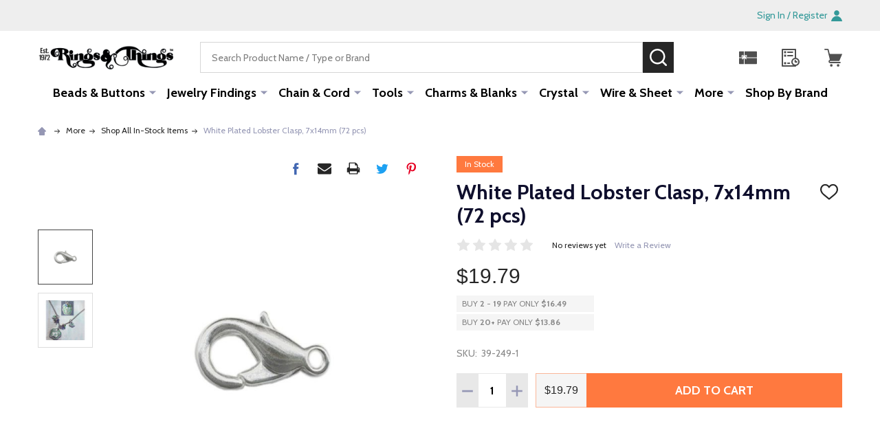

--- FILE ---
content_type: text/html; charset=UTF-8
request_url: https://rings-things.com/White-Plated-Lobster-Clasp-7x14mm
body_size: 34324
content:
    <!DOCTYPE html>
<html class="no-js" lang="en">
        <head>
        <title>39-249-1 White Plated Lobster Clasp, 7x14mm - (Limited Availability) - Rings &amp; Things</title>
        <link rel="dns-prefetch preconnect" href="https://cdn11.bigcommerce.com/s-gs8i91i86y" crossorigin><link rel="dns-prefetch preconnect" href="https://fonts.googleapis.com/" crossorigin><link rel="dns-prefetch preconnect" href="https://fonts.gstatic.com/" crossorigin>
        <meta property="product:price:amount" content="19.79" /><meta property="product:price:currency" content="USD" /><meta property="og:url" content="https://rings-things.com/White-Plated-Lobster-Clasp-7x14mm" /><meta property="og:site_name" content="Rings & Things" /><meta name="keywords" content="rings, beads, gemstones, rhinestones, clasps, crystal, wholesale beads, ear posts"><link rel='canonical' href='https://rings-things.com/White-Plated-Lobster-Clasp-7x14mm' /><meta name='platform' content='bigcommerce.stencil' /><meta property="og:type" content="product" />
<meta property="og:title" content="White Plated Lobster Clasp, 7x14mm (72 pcs)" />
<meta property="og:description" content="Huge selection of jewelry-making supplies, findings, and beads. Get free shipping, quality jewelry components, wholesale price breaks, and how-tos for DIY crafters." />
<meta property="og:image" content="https://cdn11.bigcommerce.com/s-gs8i91i86y/products/1176/images/1947/d91288ace6520770e1e31a3ce65bf71ca2c657df__61970.1745223247.386.513.jpg?c=1" />
<meta property="og:availability" content="instock" />
<meta property="pinterest:richpins" content="enabled" />
        
         

        <link href="https://cdn11.bigcommerce.com/s-gs8i91i86y/product_images/favicon.png" rel="shortcut icon">
        <meta name="viewport" content="width=device-width, initial-scale=1">

        <script>
            document.documentElement.className = document.documentElement.className.replace('no-js', 'js');
        </script>

        <script>
    function browserSupportsAllFeatures() {
        return window.Promise
            && window.fetch
            && window.URL
            && window.URLSearchParams
            && window.WeakMap
            // object-fit support
            && ('objectFit' in document.documentElement.style);
    }

    function loadScript(src) {
        var js = document.createElement('script');
        js.src = src;
        js.onerror = function () {
            console.error('Failed to load polyfill script ' + src);
        };
        document.head.appendChild(js);
    }

    if (!browserSupportsAllFeatures()) {
        loadScript('https://cdn11.bigcommerce.com/s-gs8i91i86y/stencil/fdbf1cb0-0a2e-013d-5e98-5af9327f4d40/e/96750130-8f26-013e-284a-5ef2c345fd0c/dist/theme-bundle.polyfills.js');
    }
</script>
<!-- preload polyfill -->
<script>!function(n){"use strict";n.loadCSS||(n.loadCSS=function(){});var o=loadCSS.relpreload={};if(o.support=function(){var e;try{e=n.document.createElement("link").relList.supports("preload")}catch(t){e=!1}return function(){return e}}(),o.bindMediaToggle=function(t){var e=t.media||"all";function a(){t.addEventListener?t.removeEventListener("load",a):t.attachEvent&&t.detachEvent("onload",a),t.setAttribute("onload",null),t.media=e}t.addEventListener?t.addEventListener("load",a):t.attachEvent&&t.attachEvent("onload",a),setTimeout(function(){t.rel="stylesheet",t.media="only x"}),setTimeout(a,3e3)},o.poly=function(){if(!o.support())for(var t=n.document.getElementsByTagName("link"),e=0;e<t.length;e++){var a=t[e];"preload"!==a.rel||"style"!==a.getAttribute("as")||a.getAttribute("data-loadcss")||(a.setAttribute("data-loadcss",!0),o.bindMediaToggle(a))}},!o.support()){o.poly();var t=n.setInterval(o.poly,500);n.addEventListener?n.addEventListener("load",function(){o.poly(),n.clearInterval(t)}):n.attachEvent&&n.attachEvent("onload",function(){o.poly(),n.clearInterval(t)})}"undefined"!=typeof exports?exports.loadCSS=loadCSS:n.loadCSS=loadCSS}("undefined"!=typeof global?global:this);</script>
        <script>window.consentManagerTranslations = `{"locale":"en","locales":{"consent_manager.data_collection_warning":"en","consent_manager.accept_all_cookies":"en","consent_manager.gdpr_settings":"en","consent_manager.data_collection_preferences":"en","consent_manager.manage_data_collection_preferences":"en","consent_manager.use_data_by_cookies":"en","consent_manager.data_categories_table":"en","consent_manager.allow":"en","consent_manager.accept":"en","consent_manager.deny":"en","consent_manager.dismiss":"en","consent_manager.reject_all":"en","consent_manager.category":"en","consent_manager.purpose":"en","consent_manager.functional_category":"en","consent_manager.functional_purpose":"en","consent_manager.analytics_category":"en","consent_manager.analytics_purpose":"en","consent_manager.targeting_category":"en","consent_manager.advertising_category":"en","consent_manager.advertising_purpose":"en","consent_manager.essential_category":"en","consent_manager.esential_purpose":"en","consent_manager.yes":"en","consent_manager.no":"en","consent_manager.not_available":"en","consent_manager.cancel":"en","consent_manager.save":"en","consent_manager.back_to_preferences":"en","consent_manager.close_without_changes":"en","consent_manager.unsaved_changes":"en","consent_manager.by_using":"en","consent_manager.agree_on_data_collection":"en","consent_manager.change_preferences":"en","consent_manager.cancel_dialog_title":"en","consent_manager.privacy_policy":"en","consent_manager.allow_category_tracking":"en","consent_manager.disallow_category_tracking":"en"},"translations":{"consent_manager.data_collection_warning":"We use cookies (and other similar technologies) to collect data to improve your shopping experience.","consent_manager.accept_all_cookies":"Accept All Cookies","consent_manager.gdpr_settings":"Settings","consent_manager.data_collection_preferences":"Website Data Collection Preferences","consent_manager.manage_data_collection_preferences":"Manage Website Data Collection Preferences","consent_manager.use_data_by_cookies":" uses data collected by cookies and JavaScript libraries to improve your shopping experience.","consent_manager.data_categories_table":"The table below outlines how we use this data by category. To opt out of a category of data collection, select 'No' and save your preferences.","consent_manager.allow":"Allow","consent_manager.accept":"Accept","consent_manager.deny":"Deny","consent_manager.dismiss":"Dismiss","consent_manager.reject_all":"Reject all","consent_manager.category":"Category","consent_manager.purpose":"Purpose","consent_manager.functional_category":"Functional","consent_manager.functional_purpose":"Enables enhanced functionality, such as videos and live chat. If you do not allow these, then some or all of these functions may not work properly.","consent_manager.analytics_category":"Analytics","consent_manager.analytics_purpose":"Provide statistical information on site usage, e.g., web analytics so we can improve this website over time.","consent_manager.targeting_category":"Targeting","consent_manager.advertising_category":"Advertising","consent_manager.advertising_purpose":"Used to create profiles or personalize content to enhance your shopping experience.","consent_manager.essential_category":"Essential","consent_manager.esential_purpose":"Essential for the site and any requested services to work, but do not perform any additional or secondary function.","consent_manager.yes":"Yes","consent_manager.no":"No","consent_manager.not_available":"N/A","consent_manager.cancel":"Cancel","consent_manager.save":"Save","consent_manager.back_to_preferences":"Back to Preferences","consent_manager.close_without_changes":"You have unsaved changes to your data collection preferences. Are you sure you want to close without saving?","consent_manager.unsaved_changes":"You have unsaved changes","consent_manager.by_using":"By using our website, you're agreeing to our","consent_manager.agree_on_data_collection":"By using our website, you're agreeing to the collection of data as described in our ","consent_manager.change_preferences":"You can change your preferences at any time","consent_manager.cancel_dialog_title":"Are you sure you want to cancel?","consent_manager.privacy_policy":"Privacy Policy","consent_manager.allow_category_tracking":"Allow [CATEGORY_NAME] tracking","consent_manager.disallow_category_tracking":"Disallow [CATEGORY_NAME] tracking"}}`;</script>
        
        <script>
            window.lazySizesConfig = window.lazySizesConfig || {};
            window.lazySizesConfig.loadMode = 1;
        </script>
        <script async src="https://cdn11.bigcommerce.com/s-gs8i91i86y/stencil/fdbf1cb0-0a2e-013d-5e98-5af9327f4d40/e/96750130-8f26-013e-284a-5ef2c345fd0c/dist/theme-bundle.head_async.js"></script>

                <script>
                    (function() {
                        var fonts = ["Google_Cabin_400", "Google_Cabin_700"]
                            .reduce(function(_fonts, font) {
                                var m = font.match(/google_([^_]+)(_(.*))?$/i);
                                if (m) {
                                    _fonts.push([m[1], m[3]]);
                                }
                                return _fonts;
                            }, []);
                        var families = fonts.map(function(font) {
                            return 'family=' + font[0] + (font[1] ? ':wght@' + font[1] : '');
                        }).join('&');
                        function addLink(href, rel, crossorigin) {
                            var link = document.createElement('link');
                            link.href = href;
                            link.rel = rel;
                            if (crossorigin) {
                                link.crossOrigin = crossorigin;
                            }
                            document.head.appendChild(link);
                        }
                        addLink('https://fonts.googleapis.com', 'preconnect');
                        addLink('https://fonts.gstatic.com', 'preconnect', true);
                        addLink('https://fonts.googleapis.com/css2?' + families + '&display=swap', 'stylesheet');
                    })();
                </script>

            <link data-stencil-stylesheet href="https://cdn11.bigcommerce.com/s-gs8i91i86y/stencil/fdbf1cb0-0a2e-013d-5e98-5af9327f4d40/e/96750130-8f26-013e-284a-5ef2c345fd0c/css/theme-961f95a0-1fcf-013e-124a-36ca4020c5ad.css" rel="stylesheet">
            <!-- Start Tracking Code for analytics_facebook -->

<script>
!function(f,b,e,v,n,t,s){if(f.fbq)return;n=f.fbq=function(){n.callMethod?n.callMethod.apply(n,arguments):n.queue.push(arguments)};if(!f._fbq)f._fbq=n;n.push=n;n.loaded=!0;n.version='2.0';n.queue=[];t=b.createElement(e);t.async=!0;t.src=v;s=b.getElementsByTagName(e)[0];s.parentNode.insertBefore(t,s)}(window,document,'script','https://connect.facebook.net/en_US/fbevents.js');

fbq('set', 'autoConfig', 'false', '1354552068704642');
fbq('dataProcessingOptions', ['LDU'], 0, 0);
fbq('init', '1354552068704642', {"external_id":"714743f5-a312-41ad-be6f-5e4f2fc0b8fd"});
fbq('set', 'agent', 'bigcommerce', '1354552068704642');

function trackEvents() {
    var pathName = window.location.pathname;

    fbq('track', 'PageView', {}, "");

    // Search events start -- only fire if the shopper lands on the /search.php page
    if (pathName.indexOf('/search.php') === 0 && getUrlParameter('search_query')) {
        fbq('track', 'Search', {
            content_type: 'product_group',
            content_ids: [],
            search_string: getUrlParameter('search_query')
        });
    }
    // Search events end

    // Wishlist events start -- only fire if the shopper attempts to add an item to their wishlist
    if (pathName.indexOf('/wishlist.php') === 0 && getUrlParameter('added_product_id')) {
        fbq('track', 'AddToWishlist', {
            content_type: 'product_group',
            content_ids: []
        });
    }
    // Wishlist events end

    // Lead events start -- only fire if the shopper subscribes to newsletter
    if (pathName.indexOf('/subscribe.php') === 0 && getUrlParameter('result') === 'success') {
        fbq('track', 'Lead', {});
    }
    // Lead events end

    // Registration events start -- only fire if the shopper registers an account
    if (pathName.indexOf('/login.php') === 0 && getUrlParameter('action') === 'account_created') {
        fbq('track', 'CompleteRegistration', {}, "");
    }
    // Registration events end

    

    function getUrlParameter(name) {
        var cleanName = name.replace(/[\[]/, '\[').replace(/[\]]/, '\]');
        var regex = new RegExp('[\?&]' + cleanName + '=([^&#]*)');
        var results = regex.exec(window.location.search);
        return results === null ? '' : decodeURIComponent(results[1].replace(/\+/g, ' '));
    }
}

if (window.addEventListener) {
    window.addEventListener("load", trackEvents, false)
}
</script>
<noscript><img height="1" width="1" style="display:none" alt="null" src="https://www.facebook.com/tr?id=1354552068704642&ev=PageView&noscript=1&a=plbigcommerce1.2&eid="/></noscript>

<!-- End Tracking Code for analytics_facebook -->

<!-- Start Tracking Code for analytics_googleanalytics4 -->

<script data-cfasync="false" src="https://cdn11.bigcommerce.com/shared/js/google_analytics4_bodl_subscribers-358423becf5d870b8b603a81de597c10f6bc7699.js" integrity="sha256-gtOfJ3Avc1pEE/hx6SKj/96cca7JvfqllWA9FTQJyfI=" crossorigin="anonymous"></script>
<script data-cfasync="false">
  (function () {
    window.dataLayer = window.dataLayer || [];

    function gtag(){
        dataLayer.push(arguments);
    }

    function initGA4(event) {
         function setupGtag() {
            function configureGtag() {
                gtag('js', new Date());
                gtag('set', 'developer_id.dMjk3Nj', true);
                gtag('config', 'G-KJKKTDW8PV');
            }

            var script = document.createElement('script');

            script.src = 'https://www.googletagmanager.com/gtag/js?id=G-KJKKTDW8PV';
            script.async = true;
            script.onload = configureGtag;

            document.head.appendChild(script);
        }

        setupGtag();

        if (typeof subscribeOnBodlEvents === 'function') {
            subscribeOnBodlEvents('G-KJKKTDW8PV', false);
        }

        window.removeEventListener(event.type, initGA4);
    }

    

    var eventName = document.readyState === 'complete' ? 'consentScriptsLoaded' : 'DOMContentLoaded';
    window.addEventListener(eventName, initGA4, false);
  })()
</script>

<!-- End Tracking Code for analytics_googleanalytics4 -->


<script type="text/javascript" src="https://checkout-sdk.bigcommerce.com/v1/loader.js" defer ></script>
<script src="https://www.google.com/recaptcha/api.js" async defer></script>
<script type="text/javascript">
var BCData = {"product_attributes":{"sku":"39-249-1","upc":null,"mpn":null,"gtin":null,"weight":null,"base":true,"image":null,"price":{"without_tax":{"formatted":"$19.79","value":19.79,"currency":"USD"},"tax_label":"Tax"},"stock":236,"instock":true,"stock_message":null,"purchasable":true,"purchasing_message":null,"call_for_price_message":null}};
</script>
<script src='https://hello.zonos.com/hello.js?siteKey=6FMN91RWK1DS'  ></script><!-- Fast Simon --><script async src="https://bigcommerce.instantsearchplus.com/js/acp-magento.js?v=2&mode=bigcommerce&UUID=ad779994-89de-4d56-8009-874ddf7269eb&store=1"></script><!-- Fast Simon --><script class="fast-simon-script">
    var STORE_UUID = "ad779994-89de-4d56-8009-874ddf7269eb";
    var STORE_ID = Number("1");
    var FAST_SEARCH_HANDLE = "/search-results/";
    var FAST_ENDPOINT = "https://api.fastsimon.com";

    var FAST_CONFIG = {"backInStockProvider": 0,"badges": [],"categoryFilterType": {"collections": 3,"search": 3},"categoryNavigationTree": true,"collectionsPersonalization": {"active": false,"avoidCategories": [],"avoidProducts": null,"disableCategories": [],"maxRecencyLimit": 365,"recencyLimit": 365},"css": "div.removable-tags-wrapper .removable-tag {\r\n    border-radius: 0;\r\n    height: 22px;\r\n}\r\n\r\n.removable-tag, .add-to-cart-button, .title, .summaryWrapper, .fs-grid-view-buttons, .fs-filters-title-text, .fs-grid-view-buttons, .fs-product-title, .fs-compare, .price, .fs-total-results-text, .select__trigger, .fs-custom-options, .category-title, .filters-option-text, .fs-serp-filter-count, .fs-modern-select-custom-option, .filters-button-wrapper, .fs-modern-mobile-filters-clear-all-button {\r\n    font-family: Harmonia Sans, sans-serif !important;\r\n}\r\n\r\n.category-items .checkbox span.checkmark.fs-serp-checkmark {\r\n    background-color: #e0e0e0;\r\n}\r\n\r\n.button-wrapper {\r\n    text-align: center;\r\n}\r\n\r\n    .button-wrapper .add-to-cart-button {\r\n        width: 90%;\r\n    }\r\n\r\n.product-card .image {\r\n    border: 1px solid transparent;\r\n    border-radius: 0;\r\n}\r\n\r\n.compare-container {\r\n    margin-right: 5px;\r\n}\r\n\r\ndiv.custom-options .fs-custom-option.selected {\r\n    background-color: #eefac5;\r\n    color: black;\r\n    border-top-left-radius: 0;\r\n    border-top-right-radius: 0;\r\n}\r\n\r\n.custom-options.open {\r\n    border-radius: 0;\r\n}\r\n\r\ndiv.fs-selected-checkbox .checkmark {\r\n    background-color: #908a7d;\r\n}\r\n\r\n.select.fs-select {\r\n    border-radius: 0;\r\n}\r\n\r\nspan.buttons-wrapper div.filters-button-wrapper {\r\n    border-radius: 0;\r\n    color: black;\r\n}\r\n\r\nspan.add-to-cart-button-wrapper > div.button-quantity-wrapper {\r\n    flex-direction: row;\r\n}\r\n\r\ndiv.pagination-wrapper > span.arrow-button-wrapper, div.pagination-wrapper > span.center-pages-wrapper {\r\n    border-radius: 0 !important;\r\n}\r\n\r\nli.wheel-item > a > img[class^=\"fs-result-page\"] {\r\n    border-radius: 0 !important;\r\n}\r\n\r\nli.wheel-item > a > label {\r\n    text-align: center;\r\n}\r\n.reviews-count.fs-reviews-avg {\r\n    display: none;\r\n}\r\n\r\narticle > div > img {\r\n    display: none;\r\n}\r\n\r\n@media screen and (max-width: 520px) {\r\n    .top-center-container {\r\n        position: sticky;\r\n        top: 0;\r\n        z-index: 10000;\r\n    }\r\n}\r\n\r\n@media screen and (max-width: 820px) {\r\n    .button-wrapper .add-to-cart-button {\r\n        width: 80%;\r\n    }\r\n\r\n    div.fs-top-right-buttons-wrapper .select-wrapper.fs-select-wrapper {\r\n        max-width: unset;\r\n        min-width: 110px;\r\n    }\r\n\r\n    .fs-modern-select-custom-option.fs-modern-select-selected-option {\r\n        background-color: #eefac5;\r\n    }\r\n}\r\n\r\n@media screen and (min-width: 820px) {\r\n    .image {\r\n        transition: all 0.25s ease 0s, filter 0.25s ease 0s;\r\n    }\r\n\r\n        .image:hover {\r\n            transform: scale(1.1);\r\n        }\r\n}\r\n","currency": "USD","customIcons": [],"custom_swatches_css": {"black_satin": "{background: black;}"},"default_sort": {"categories": "relevency","custom": {},"search": "relevency"},"domain": null,"imageOptimization": false,"isContent": false,"isSPA": false,"kind": "BigCommerce","language": "en","pricing": {"avoidPricesForNonLoginUsers": false,"currencyConversionRate": "1.00","currencySymbolPosition": "auto","priceRangeFormat": "from_min","showPriceWithoutDecimals": false},"quickViewAttributes": [],"searchPersonalization": false,"settings": {"desktopSettings": {"collections": {"categoriesWheelsOnCollections": true,"categoriesWheelsOnSerp": true,"isCustomCarouselIcons": false,"leftArrowIconName": "","numberOfWheelTitleLines": 3,"rightArrowIconName": "","wheelSize": 85},"filters": {"backgroundColor": "unset","btnColor": "#747a80","btnDimensions": {"height": "auto","width": "auto","x": "0","y": "0"},"btnFont": {"font": "Cabin","fontSize": "14px","fontWeight": "400","letterSpacing": "0.25px","lineHeight": "auto","textAlign": "center"},"colorsFilter": "swatches","filtersButtonCustomIconName": "","filtersTopBar": false,"inStockFilter": "switch","isActive": true,"isCustomIcon": false,"layout": "vertical","numberOfOpenFacets": "all","numberOfOpenNarrows": "default","onSaleFilter": "switch","optionsColor": "#000000","optionsFont": {"font": "Cabin","fontSize": "14px","fontWeight": "400","letterSpacing": "0.25px","lineHeight": "auto","textAlign": "left"},"priceFilterSlider": false,"removableTags": {"backgroundColor": "unset","border": "1px solid #ccc","borderRadius": "unset","color": "#000000","dimensions": {"height": "auto","width": "auto","x": "0","y": "0"},"font": {"font": "Cabin","fontSize": "14px","fontWeight": "400","letterSpacing": "0.25px","lineHeight": "auto","textAlign": "left"},"inFilters": false,"isActive": true,"onTopPage": true,"shadow": "unset"},"searchWithinFilters": {"backgroundColor": "none","border": "1px solid #000000","borderRadius": "unset","color": "none","dimensions": {"height": "auto","width": "auto","x": "0","y": "0"},"isActive": false,"placeHolder": "Search...","shadow": "unset"},"searchWithinResults": {"backgroundColor": "none","border": "1px solid #000000","borderRadius": "unset","color": "none","dimensions": {"height": "auto","width": "auto","x": "0","y": "0"},"isActive": true,"placeHolder": "Search...","shadow": "unset"},"showHideFiltersButton": {"backgroundColor": "none","border": "1px solid #ccc","borderRadius": "unset","color": "#999","dimensions": {"height": "auto","width": "auto","x": "0","y": "0"},"font": {"font": "Cabin","fontSize": "14px","fontWeight": "400","letterSpacing": "0.25px","lineHeight": "auto","textAlign": "left"},"isActive": true,"shadow": "unset","text": "Show / Hide Filters"},"showMoreButton": true,"slideDirection": "left","titlesBackground": "unset","titlesColor": "#000000","titlesFont": {"font": "Cabin","fontSize": "14px","fontWeight": "400","letterSpacing": "0.25px","lineHeight": "auto","textAlign": "left"}},"productGrid": {"articlesTab": {"layout": "modern"},"backgroundColor": "none","font": {"font": "Cabin","fontSize": "14px","fontWeight": "400","letterSpacing": "0.25px","lineHeight": "auto","textAlign": "left"},"gridColumnGap": "5px","gridRowGap": "5px","gridViewButton": false,"gridViewIcon": "","isGridViewCustomIcon": false,"listViewIcon": "","numberOfColumns": "4","numberOfRows": "25","pagePadding": "30px","pageTitle": {"color": "#0f0f2d","dimensions": {"height": "auto","width": "auto","x": "0","y": "0"},"font": {"font": "Cabin","fontSize": "35px","fontWeight": "bold","letterSpacing": "0.25px","lineHeight": "auto","textAlign": "center"},"isActive": true,"margin": "unset","numberOfLines": "1"},"pagination": {"isCustomIcon": false,"leftArrowIcon": "","loadMore": false,"loadMoreAfter": 3,"paginationProgress": false,"paginationType": "pagination","progressBarColor": "#571eae","rightArrowIcon": ""},"product": {"addToCart": {"addToCartPosition": "product bottom","addToCartType": "product level","ajaxAnimation": false,"backgroundColor": "#ff793f","backgroundColorOnHover": "unset","border": "unset","borderColorOnHover": "unset","borderRadius": "0","changeColorsOnHover": true,"color": "#ffffff","dimensions": {"height": "auto","width": "auto","x": "0","y": "0"},"font": {"font": "Cabin","fontSize": "14px","fontWeight": "500","letterSpacing": "0.25px","lineHeight": "auto","textAlign": "right"},"gridPosition": {"areaName": "addToCart","numOfCols": 3,"row": 5},"isActive": true,"margin": "unset","quantitySelector": true,"shadow": "unset","showOnHover": true,"text": "ADD TO CART","textColorsOnHover": "unset"},"backInStock": {"backInStockPosition": "product bottom","backgroundColor": "#ffffff","backgroundColorOnHover": "#4e87ff","border": "1px solid #4E87FF","borderColorOnHover": "#4E87FF","borderRadius": "unset","changeColorsOnHover": true,"color": "#4e87ff","dimensions": {"height": "auto","width": "auto","x": "0","y": "0"},"font": {"font": "Cabin","fontSize": "14px","fontWeight": "400","letterSpacing": "0.25px","lineHeight": "auto","textAlign": "left"},"gridPosition": {"areaName": "backInStock","numOfCols": 3,"row": 5},"isActive": false,"margin": "unset","shadow": "unset","showOnHover": true,"text": "Notify me","textColorsOnHover": "#ffffff"},"backgroundColor": "#FFFFFF","border": "1px solid #DDDDDD","borderRadius": "0","colorSwatches": {"changeVariantOnHover": false,"dimensions": {"height": "auto","width": "auto","x": "0","y": "0"},"enableOutOfStockSwatches": false,"gridPosition": {"areaName": "colorSwatches","numOfCols": 3,"row": 6},"isActive": true,"margin": "unset","maxSwatches": 6,"swatchesType": 0},"compare": {"color": "#5e5b64","dimensions": {"height": "auto","width": "auto","x": "0","y": "0"},"font": {"font": "Cabin","fontSize": "13px","fontWeight": "400","letterSpacing": "0.25px","lineHeight": "auto","textAlign": "right"},"gridPosition": {"areaName": "compare","numOfCols": 1,"row": 2},"isActive": true,"margin": "unset","shadow": "unset"},"description": {"color": "#000000","dimensions": {"height": "auto","width": "auto","x": "0","y": "0"},"font": {"font": "Cabin","fontSize": "14px","fontWeight": "400","letterSpacing": "0.25px","lineHeight": "auto","textAlign": "left"},"gridPosition": {"areaName": "description","numOfCols": 3,"row": 4},"isActive": false,"margin": "unset","numberOfLines": "2","saveSpaceForLineClamp": true,"shadow": "unset"},"dimensions": {"height": "auto","width": "auto","x": "0","y": "0"},"imageCarousel": false,"imageFit": "contain","imageRatio": 1,"inStock": {"backgroundColor": "unset","border": "1px solid #e5e5e5","borderRadius": "9px","color": "#1abc9c","dimensions": {"height": "auto","width": "auto","x": "0","y": "0"},"font": {"font": "Cabin","fontSize": "11px","fontWeight": "400","letterSpacing": "0.25px","lineHeight": "auto","textAlign": "left"},"gridPosition": {"areaName": "inStock","numOfCols": 1,"row": 1},"isActive": false,"margin": "unset","shadow": "unset","text": "In Stock"},"info": {"gridAreas": "\"SKU SKU SKU SKU\" \"title title title title\" \"compare compare price price\" \"colorSwatches colorSwatches colorSwatches colorSwatches\" \"reviews reviews reviews reviews\" ","gridAreasObj": [{"h": 1,"i": "title","maxH": 1,"maxW": 4,"moved": false,"static": false,"w": 4,"x": 0,"y": 1},{"h": 1,"i": "price","maxH": 1,"maxW": 4,"moved": false,"static": false,"w": 2,"x": 2,"y": 2},{"h": 1,"i": "compare","maxH": 1,"maxW": 4,"moved": false,"static": false,"w": 2,"x": 0,"y": 2},{"h": 1,"i": "SKU","maxH": 1,"maxW": 4,"moved": false,"static": false,"w": 4,"x": 0,"y": 0},{"h": 1,"i": "colorSwatches","maxH": 1,"maxW": 4,"moved": false,"static": false,"w": 4,"x": 0,"y": 3},{"h": 1,"i": "reviews","maxH": 1,"maxW": 4,"moved": false,"static": false,"w": 4,"x": 0,"y": 4}],"padding": "3px"},"isCustomCarouselIcons": false,"leftArrowIconName": "","leftArrowSlideDirection": "left","lookALike": {"backgroundColor": "none","border": "1px solid #000000","borderRadius": "unset","buttonText": "Similar Styles","color": "#000000","dimensions": {"height": "auto","width": "auto","x": "0","y": "0"},"font": {"font": "Cabin","fontSize": "14px","fontWeight": "400","letterSpacing": "0.25px","lineHeight": "auto","textAlign": "left"},"gridPosition": {"areaName": "lookALike","numOfCols": 2,"row": 1},"isActive": false,"margin": "unset","text": "Look-A-Like","titleText": "SIMILAR STYLES WE THINK YOU\u2019LL LOVE"},"outOfStock": {"backgroundColor": "unset","border": "1px solid #e5e5e5","borderRadius": "9px","color": "#bc1a1a","dimensions": {"height": "auto","width": "auto","x": "0","y": "0"},"font": {"font": "Cabin","fontSize": "11px","fontWeight": "400","letterSpacing": "0.25px","lineHeight": "auto","textAlign": "left"},"gridPosition": {"areaName": "outOfStock","numOfCols": 1,"row": 0},"isActive": true,"margin": "unset","shadow": "unset","text": "Out of Stock"},"padding": "3px","price": {"alignIfCompare": "left","color": "#000000","colorIfCompareEnable": "#242427","currency": "auto","dimensions": {"height": "auto","width": "auto","x": "0","y": "0"},"font": {"font": "Cabin","fontSize": "16px","fontWeight": "400","letterSpacing": "0.25px","lineHeight": "auto","textAlign": "center"},"gridPosition": {"areaName": "price","numOfCols": 1,"row": 2},"isActive": true,"margin": "unset","shadow": "unset"},"quickView": {"backgroundColor": "none","border": "1px solid #000000","borderRadius": "unset","color": "#000000","defaultStoreQuickview": false,"dimensions": {"height": "auto","width": "auto","x": "0","y": "0"},"font": {"font": "Cabin","fontSize": "14px","fontWeight": "400","letterSpacing": "0.25px","lineHeight": "auto","textAlign": "left"},"gridPosition": {"areaName": "quickView","numOfCols": 3,"row": 1},"isActive": false,"margin": "unset","text": "Quick View","theme": "modern"},"reviews": {"color": "#00b67a","dimensions": {"height": "auto","width": "auto","x": "0","y": "0"},"font": {"font": "Cabin","fontSize": "14px","fontWeight": "400","letterSpacing": "0.25px","lineHeight": "auto","textAlign": "center"},"gridPosition": {"areaName": "reviews","numOfCols": 3,"row": 3},"isActive": true,"margin": "unset","noReviewsStarsColor": "#9F9F9F","reviewsCount": true,"shadow": "unset","size": "24","widgetForNoReview": false},"rightArrowIconName": "","rightArrowSlideDirection": "right","shadow": "unset","showBorderOnHover": false,"sku": {"color": "#9b9b9b","dimensions": {"height": "auto","width": "auto","x": "0","y": "0"},"font": {"font": "Cabin","fontSize": "14px","fontWeight": "400","letterSpacing": "0.25px","lineHeight": "auto","textAlign": "center"},"gridPosition": {"areaName": "SKU","numOfCols": 3,"row": 1},"isActive": true,"margin": "auto","shadow": "unset"},"title": {"color": "#000000","dimensions": {"height": "auto","width": "auto","x": "0","y": "0"},"font": {"font": "Cabin","fontSize": "14px","fontWeight": "400","letterSpacing": "0.25px","lineHeight": "1.5","textAlign": "center"},"gridPosition": {"areaName": "title","numOfCols": 3,"row": 1},"isActive": true,"margin": "auto","numberOfLines": "2","saveSpaceForLineClamp": true},"vendor": {"color": "#000000","dimensions": {"height": "auto","width": "auto","x": "0","y": "0"},"font": {"font": "Cabin","fontSize": "14px","fontWeight": "400","letterSpacing": "0.25px","lineHeight": "auto","textAlign": "left"},"gridPosition": {"areaName": "vendor","numOfCols": 3,"row": 4},"isActive": false,"margin": "auto","shadow": "unset"},"wishList": {"checkedColor": "#ff1493","checkedIconName": "","dimensions": {"height": "auto","width": "auto","x": "0","y": "0"},"gridPosition": {"areaName": "wishlist","numOfCols": 1,"row": 1},"isActive": false,"isCustomIcon": false,"margin": "unset","notCheckedColor": "#ff1493","notCheckedIconName": "","position": "top-left","size": "24"}},"quickViewModal": {"animationDuration": 400,"animationInX": 0,"animationInY": -200,"animationOutX": 0,"animationOutY": -100,"closeButtonCustomIconName": "","height": "70%","imagesBar": false,"imagesInside": false,"imagesPosition": "left","isCustomIconClose": false,"openingDirection": "top to bottom","quantityBorder": "unset","quantityBorderRadius": "unset","quantityFont": {"font": "Cabin","fontSize": "14px","fontWeight": "500","letterSpacing": "0.25px","lineHeight": "auto","textAlign": "center"},"quantityFontColor": "#000000","quantityLayout": "classic","quantityTitle": "Qty","theme": "classic","width": "70%"},"scrollToTopSettings": {"active": false,"backgroundColor": "black","fontFamily": "inherit","fontSize": "16px","fontWeight": 600,"iconName": "","iconPosition": "right","isCustomIcon": false,"text": "Scroll To Top","textColor": "white"}},"searchBox": {"border": "1px solid #000000","borderRadius": "unset","dimensions": {"height": "auto","width": "auto","x": "0","y": "0"},"isActive": false,"placeHolder": "Search..."},"sorting": {"btnDimensions": {"height": "auto","width": "auto","x": "0","y": "0"},"buttonBackground": "#FFFFFF","buttonBorder": "1px solid #cccccc","buttonBorderRadius": "0","buttonColor": "#000000","color": "unset","defaultOption": "relevency","dimensions": {"height": "auto","width": "auto","x": "0","y": "0"},"isActive": true,"isCustomIcon": false,"mobileLayout": "classic","modalBackground": "#FFFFFF","modalBorderRadius": "16px 16px 0 0","modalHeight": "fit-content","optionsColor": "#000000","optionsFont": {"font": "Cabin","fontSize": "14px","fontWeight": "500","letterSpacing": "0.25px","lineHeight": "auto","textAlign": "center"},"optionsHeight": "40px","selectedBackground": "#dfdfdf","sortOptions": ["relevency","price_min_to_max","price_max_to_min","reviews"],"sortingButtonCustomIconName": "","sortingOptions": [{"active": true,"backendName": "relevency","customName": "Best Match"},{"active": true,"backendName": "price_min_to_max","customName": "Price: Low to High"},{"active": true,"backendName": "price_max_to_min","customName": "Price: High to Low"},{"active": true,"backendName": "creation_date","customName": "Newest Arrivals"},{"active": false,"backendName": "reviews","customName": "Customer Rating"},{"active": false,"backendName": "creation_date_oldest","customName": "Oldest Products"},{"active": true,"backendName": "a_to_z","customName": "Alphabetical: A-Z"},{"active": true,"backendName": "z_to_a","customName": "Alphabetical: Z-A"},{"active": true,"backendName": "popularity","customName": "Popularity"}],"titleColor": "#000000","titleFont": {"font": "Cabin","fontSize": "16px","fontWeight": "600","letterSpacing": "0.25px","lineHeight": "auto","textAlign": "center"},"titleHeight": "54px"}},"mobileSettings": {"collections": {"categoriesWheelsOnCollections": false,"categoriesWheelsOnSerp": false,"isCustomCarouselIcons": false,"leftArrowIconName": "","numberOfWheelTitleLines": 2,"rightArrowIconName": "","wheelSize": 75},"filters": {"backgroundColor": "#f1f1e9","btnColor": "#000000","btnDimensions": {"height": "auto","width": "auto","x": "0","y": "0"},"btnFont": {"font": "Cabin","fontSize": "13px","fontWeight": "400","letterSpacing": "0.25px","lineHeight": "auto","textAlign": "center"},"btnRadius": "20px","colorsFilter": "swatches","filtersButtonCustomIconName": "","filtersTopBar": false,"inStockFilter": "switch","isActive": true,"isCustomIcon": false,"layout": "modern-design","numberOfOpenFacets": "all","numberOfOpenNarrows": "default","onSaleFilter": "switch","optionsColor": "#000000","optionsFont": {"font": "Cabin","fontSize": "14px","fontWeight": "400","letterSpacing": "0.25px","lineHeight": "auto","textAlign": "left"},"priceFilterSlider": false,"removableTags": {"backgroundColor": "unset","border": "1px solid #ccc","borderRadius": "0","color": "#000000","dimensions": {"height": "auto","width": "auto","x": "0","y": "0"},"font": {"font": "Cabin","fontSize": "14px","fontWeight": "400","letterSpacing": "0.25px","lineHeight": "auto","textAlign": "left"},"inFilters": false,"isActive": true,"onTopPage": true,"shadow": "unset"},"searchWithinFilters": {"backgroundColor": "none","border": "1px solid #000000","borderRadius": "unset","color": "none","dimensions": {"height": "auto","width": "auto","x": "0","y": "0"},"isActive": true,"placeHolder": "Search...","shadow": "unset"},"searchWithinResults": {"backgroundColor": "none","border": "1px solid #000000","borderRadius": "unset","color": "none","dimensions": {"height": "auto","width": "auto","x": "0","y": "0"},"isActive": false,"placeHolder": "Search...","shadow": "unset"},"showHideFiltersButton": {"backgroundColor": "none","border": "1px solid #ccc","borderRadius": "unset","color": "#999","dimensions": {"height": "auto","width": "auto","x": "0","y": "0"},"font": {"font": "Cabin","fontSize": "14px","fontWeight": "400","letterSpacing": "0.25px","lineHeight": "auto","textAlign": "left"},"isActive": false,"shadow": "unset","text": "Show / Hide Filters"},"showMoreButton": false,"slideDirection": "left","titlesBackground": "unset","titlesColor": "#000000","titlesFont": {"font": "Cabin","fontSize": "14px","fontWeight": "400","letterSpacing": "0.25px","lineHeight": "auto","textAlign": "left"}},"productGrid": {"articlesTab": {"layout": "modern"},"backgroundColor": "#f1f1e9","font": {"font": "Cabin","fontSize": "14px","fontWeight": "400","letterSpacing": "0.25px","lineHeight": "auto","textAlign": "left"},"gridColumnGap": "0px","gridRowGap": "2px","gridViewButton": false,"gridViewIcon": "","isGridViewCustomIcon": false,"listViewIcon": "","numberOfColumns": "1","numberOfRows": "10","pagePadding": "10px","pageTitle": {"color": "#0f0f2d","dimensions": {"height": "auto","width": "auto","x": "0","y": "0"},"font": {"font": "Cabin","fontSize": "35px","fontWeight": "bold","letterSpacing": "0.25px","lineHeight": "auto","textAlign": "center"},"isActive": true,"margin": "unset","numberOfLines": "1"},"pagination": {"isCustomIcon": false,"leftArrowIcon": "","loadMore": false,"loadMoreAfter": 3,"paginationProgress": false,"paginationType": "pagination","progressBarColor": "#571eae","rightArrowIcon": ""},"product": {"addToCart": {"addToCartPosition": "product bottom","addToCartType": "product level","ajaxAnimation": false,"backgroundColor": "#ff793f","backgroundColorOnHover": "unset","border": "unset","borderColorOnHover": "unset","borderRadius": "0","changeColorsOnHover": true,"color": "#ffffff","dimensions": {"height": "auto","width": "auto","x": "0","y": "0"},"font": {"font": "Cabin","fontSize": "14px","fontWeight": "500","letterSpacing": "0.25px","lineHeight": "auto","textAlign": "right"},"gridPosition": {"areaName": "addToCart","numOfCols": 3,"row": 5},"isActive": true,"margin": "unset","quantitySelector": true,"shadow": "unset","showOnHover": false,"text": "ADD TO CART","textColorsOnHover": "#dffa98"},"backInStock": {"backInStockPosition": "product bottom","backgroundColor": "#ffffff","backgroundColorOnHover": "#4e87ff","border": "1px solid #4E87FF","borderColorOnHover": "#4E87FF","borderRadius": "unset","changeColorsOnHover": true,"color": "#4e87ff","dimensions": {"height": "auto","width": "auto","x": "0","y": "0"},"font": {"font": "Cabin","fontSize": "14px","fontWeight": "400","letterSpacing": "0.25px","lineHeight": "auto","textAlign": "left"},"gridPosition": {"areaName": "backInStock","numOfCols": 3,"row": 5},"isActive": false,"margin": "unset","shadow": "unset","showOnHover": true,"text": "Notify me","textColorsOnHover": "#ffffff"},"backgroundColor": "#FFFFFF","border": "1px solid #DDDDDD","borderRadius": "0","colorSwatches": {"changeVariantOnHover": false,"dimensions": {"height": "auto","width": "auto","x": "0","y": "0"},"enableOutOfStockSwatches": false,"gridPosition": {"areaName": "colorSwatches","numOfCols": 3,"row": 6},"isActive": false,"margin": "unset","maxSwatches": 6,"swatchesType": 0},"compare": {"color": "#5e5b64","dimensions": {"height": "auto","width": "auto","x": "0","y": "0"},"font": {"font": "Cabin","fontSize": "13px","fontWeight": "400","letterSpacing": "0.25px","lineHeight": "auto","textAlign": "right"},"gridPosition": {"areaName": "compare","numOfCols": 1,"row": 2},"isActive": true,"margin": "unset","shadow": "unset"},"description": {"color": "#000000","dimensions": {"height": "auto","width": "auto","x": "0","y": "0"},"font": {"font": "Cabin","fontSize": "14px","fontWeight": "400","letterSpacing": "0.25px","lineHeight": "auto","textAlign": "left"},"gridPosition": {"areaName": "description","numOfCols": 3,"row": 4},"isActive": false,"margin": "unset","numberOfLines": "2","saveSpaceForLineClamp": true,"shadow": "unset"},"dimensions": {"height": "auto","width": "auto","x": "0","y": "0"},"imageCarousel": false,"imageFit": "cover","imageRatio": 0.666666,"inStock": {"backgroundColor": "unset","border": "1px solid #e5e5e5","borderRadius": "9px","color": "#1abc9c","dimensions": {"height": "auto","width": "auto","x": "0","y": "0"},"font": {"font": "Cabin","fontSize": "11px","fontWeight": "400","letterSpacing": "0.25px","lineHeight": "auto","textAlign": "left"},"gridPosition": {"areaName": "inStock","numOfCols": 1,"row": 1},"isActive": false,"margin": "unset","shadow": "unset","text": "In Stock"},"info": {"gridAreas": "\"title title title title\" \"compare compare price price\" ","gridAreasObj": [{"h": 1,"i": "title","maxH": 1,"maxW": 4,"moved": false,"static": false,"w": 4,"x": 0,"y": 0},{"h": 1,"i": "price","maxH": 1,"maxW": 4,"moved": false,"static": false,"w": 2,"x": 2,"y": 1},{"h": 1,"i": "compare","maxH": 1,"maxW": 4,"moved": false,"static": false,"w": 2,"x": 0,"y": 1}],"padding": "3px"},"isCustomCarouselIcons": false,"leftArrowIconName": "","leftArrowSlideDirection": "left","lookALike": {"backgroundColor": "none","border": "1px solid #000000","borderRadius": "unset","buttonText": "Similar Styles","color": "#000000","dimensions": {"height": "auto","width": "auto","x": "0","y": "0"},"font": {"font": "Cabin","fontSize": "14px","fontWeight": "400","letterSpacing": "0.25px","lineHeight": "auto","textAlign": "left"},"gridPosition": {"areaName": "lookALike","numOfCols": 2,"row": 1},"isActive": false,"margin": "unset","text": "Look-A-Like","titleText": "SIMILAR STYLES WE THINK YOU\u2019LL LOVE"},"outOfStock": {"backgroundColor": "unset","border": "1px solid #e5e5e5","borderRadius": "9px","color": "#bc1a1a","dimensions": {"height": "auto","width": "auto","x": "0","y": "0"},"font": {"font": "Cabin","fontSize": "11px","fontWeight": "400","letterSpacing": "0.25px","lineHeight": "auto","textAlign": "left"},"gridPosition": {"areaName": "outOfStock","numOfCols": 1,"row": 0},"isActive": false,"margin": "unset","shadow": "unset","text": "Out of Stock"},"padding": "3px","price": {"alignIfCompare": "left","color": "#000000","colorIfCompareEnable": "#242427","currency": "auto","dimensions": {"height": "auto","width": "auto","x": "0","y": "0"},"font": {"font": "Cabin","fontSize": "16px","fontWeight": "400","letterSpacing": "0.25px","lineHeight": "auto","textAlign": "center"},"gridPosition": {"areaName": "price","numOfCols": 1,"row": 2},"isActive": true,"margin": "unset","shadow": "unset"},"quickView": {"backgroundColor": "none","border": "1px solid #000000","borderRadius": "unset","color": "#000000","defaultStoreQuickview": false,"dimensions": {"height": "auto","width": "auto","x": "0","y": "0"},"font": {"font": "Cabin","fontSize": "14px","fontWeight": "400","letterSpacing": "0.25px","lineHeight": "auto","textAlign": "left"},"gridPosition": {"areaName": "quickView","numOfCols": 3,"row": 1},"isActive": false,"margin": "unset","text": "Quick View","theme": "modern"},"reviews": {"color": "#00b67a","dimensions": {"height": "auto","width": "auto","x": "0","y": "0"},"font": {"font": "Cabin","fontSize": "14px","fontWeight": "400","letterSpacing": "0.25px","lineHeight": "auto","textAlign": "center"},"gridPosition": {"areaName": "reviews","numOfCols": 3,"row": 3},"isActive": false,"margin": "unset","noReviewsStarsColor": "#9F9F9F","reviewsCount": true,"shadow": "unset","size": "24","widgetForNoReview": false},"rightArrowIconName": "","rightArrowSlideDirection": "right","shadow": "unset","showBorderOnHover": false,"sku": {"color": "#9b9b9b","dimensions": {"height": "auto","width": "auto","x": "0","y": "0"},"font": {"font": "Cabin","fontSize": "14px","fontWeight": "400","letterSpacing": "0.25px","lineHeight": "auto","textAlign": "center"},"gridPosition": {"areaName": "SKU","numOfCols": 3,"row": 1},"isActive": false,"margin": "auto","shadow": "unset"},"title": {"color": "#000000","dimensions": {"height": "auto","width": "auto","x": "0","y": "0"},"font": {"font": "Cabin","fontSize": "17px","fontWeight": "400","letterSpacing": "0.25px","lineHeight": "1.5","textAlign": "center"},"gridPosition": {"areaName": "title","numOfCols": 3,"row": 1},"isActive": true,"margin": "auto","numberOfLines": "2","saveSpaceForLineClamp": true},"vendor": {"color": "#000000","dimensions": {"height": "auto","width": "auto","x": "0","y": "0"},"font": {"font": "Cabin","fontSize": "14px","fontWeight": "400","letterSpacing": "0.25px","lineHeight": "auto","textAlign": "left"},"gridPosition": {"areaName": "vendor","numOfCols": 3,"row": 4},"isActive": false,"margin": "auto","shadow": "unset"},"wishList": {"checkedColor": "#ff1493","checkedIconName": "","dimensions": {"height": "auto","width": "auto","x": "0","y": "0"},"font": {"font": "Arial","fontSize": "14px","fontWeight": "400","letterSpacing": "0.25px","lineHeight": "auto","textAlign": "left"},"gridPosition": {"areaName": "wishlist","numOfCols": 1,"row": 1},"isActive": false,"isCustomIcon": false,"location": "on-image","margin": "unset","notCheckedColor": "#ff1493","notCheckedIconName": "","padding": "10px","position": "top-left","size": "24"}},"quickViewModal": {"animationDuration": 400,"animationInX": 0,"animationInY": 2000,"animationOutX": -500,"animationOutY": 0,"closeButtonCustomIconName": "","height": "70%","imagesBar": false,"imagesInside": false,"imagesPosition": "left","isCustomIconClose": false,"openingDirection": "bottom to top","quantityBorder": "unset","quantityBorderRadius": "unset","quantityFont": {"font": "Cabin","fontSize": "14px","fontWeight": "500","letterSpacing": "0.25px","lineHeight": "auto","textAlign": "center"},"quantityFontColor": "#000000","quantityLayout": "classic","quantityTitle": "Qty","theme": "classic","width": "70%"},"scrollToTopSettings": {"active": false,"backgroundColor": "black","fontFamily": "inherit","fontSize": "16px","fontWeight": 600,"iconName": "","iconPosition": "right","isCustomIcon": false,"text": "Scroll To Top","textColor": "white"},"stickyHeaderBackground": "#ffffff","stickyMobileHeader": true},"searchBox": {"border": "1px solid #000000","borderRadius": "unset","dimensions": {"height": "auto","width": "auto","x": "0","y": "0"},"isActive": false,"placeHolder": "Search..."},"sorting": {"btnDimensions": {"height": "auto","width": "auto","x": "0","y": "0"},"buttonBackground": "unset","buttonBorder": "1px solid #cccccc","buttonBorderRadius": "20px","buttonColor": "#000000","defaultOption": "relevency","dimensions": {"height": "auto","width": "auto","x": "0","y": "0"},"isActive": true,"isCustomIcon": false,"mobileLayout": "modern","modalBackground": "#FFFFFF","modalBorderRadius": "16px 16px 0 0","modalHeight": "fit-content","optionsColor": "#000000","optionsFont": {"font": "Cabin","fontSize": "14px","fontWeight": "500","letterSpacing": "0.25px","lineHeight": "auto","textAlign": "center"},"optionsHeight": "40px","selectedBackground": "#dfdfdf","sortOptions": ["relevency","price_min_to_max","price_max_to_min","reviews"],"sortingButtonCustomIconName": "","sortingOptions": [{"active": true,"backendName": "relevency","customName": "Best Match"},{"active": true,"backendName": "price_min_to_max","customName": "Price: Low to High"},{"active": true,"backendName": "price_max_to_min","customName": "Price: High to Low"},{"active": true,"backendName": "creation_date","customName": "Newest Arrivals"},{"active": false,"backendName": "reviews","customName": "Customer Rating"},{"active": false,"backendName": "creation_date_oldest","customName": "Oldest Products"},{"active": true,"backendName": "a_to_z","customName": "Alphabetical: A-Z"},{"active": true,"backendName": "z_to_a","customName": "Alphabetical: Z-A"},{"active": true,"backendName": "popularity","customName": "Popularity"}],"titleColor": "#000000","titleFont": {"font": "Cabin","fontSize": "16px","fontWeight": "600","letterSpacing": "0.25px","lineHeight": "auto","textAlign": "center"},"titleHeight": "54px"}},"tabletSettings": {"collections": {"categoriesWheelsOnCollections": false,"categoriesWheelsOnSerp": false,"isCustomCarouselIcons": false,"leftArrowIconName": "","numberOfWheelTitleLines": 3,"rightArrowIconName": "","wheelSize": 85},"filters": {"backgroundColor": "#f1f1e9","btnColor": "#747a80","btnDimensions": {"height": "auto","width": "auto","x": "0","y": "0"},"btnFont": {"font": "Cabin","fontSize": "14px","fontWeight": "400","letterSpacing": "0.25px","lineHeight": "auto","textAlign": "center"},"colorsFilter": "swatches","filtersButtonCustomIconName": "","filtersTopBar": false,"inStockFilter": "switch","isActive": true,"isCustomIcon": false,"layout": "collapsed","numberOfOpenFacets": "all","numberOfOpenNarrows": "default","onSaleFilter": "switch","optionsColor": "#000000","optionsFont": {"font": "Cabin","fontSize": "14px","fontWeight": "400","letterSpacing": "0.25px","lineHeight": "auto","textAlign": "left"},"priceFilterSlider": false,"removableTags": {"backgroundColor": "unset","border": "1px solid #ccc","borderRadius": "unset","color": "#000000","dimensions": {"height": "auto","width": "auto","x": "0","y": "0"},"font": {"font": "Cabin","fontSize": "14px","fontWeight": "400","letterSpacing": "0.25px","lineHeight": "auto","textAlign": "left"},"inFilters": false,"isActive": true,"onTopPage": true,"shadow": "unset"},"searchWithinFilters": {"backgroundColor": "none","border": "1px solid #000000","borderRadius": "unset","color": "none","dimensions": {"height": "auto","width": "auto","x": "0","y": "0"},"isActive": true,"placeHolder": "Search...","shadow": "unset"},"searchWithinResults": {"backgroundColor": "none","border": "1px solid #000000","borderRadius": "unset","color": "none","dimensions": {"height": "auto","width": "auto","x": "0","y": "0"},"isActive": false,"placeHolder": "Search...","shadow": "unset"},"showHideFiltersButton": {"backgroundColor": "none","border": "1px solid #ccc","borderRadius": "unset","color": "#999","dimensions": {"height": "auto","width": "auto","x": "0","y": "0"},"font": {"font": "Cabin","fontSize": "14px","fontWeight": "400","letterSpacing": "0.25px","lineHeight": "auto","textAlign": "left"},"isActive": false,"shadow": "unset","text": "Show / Hide Filters"},"showMoreButton": false,"slideDirection": "left","titlesBackground": "unset","titlesColor": "#000000","titlesFont": {"font": "Cabin","fontSize": "14px","fontWeight": "400","letterSpacing": "0.25px","lineHeight": "auto","textAlign": "left"}},"productGrid": {"articlesTab": {"layout": "modern"},"backgroundColor": "none","font": {"font": "Cabin","fontSize": "14px","fontWeight": "400","letterSpacing": "0.25px","lineHeight": "auto","textAlign": "left"},"gridColumnGap": "3px","gridRowGap": "3px","gridViewButton": false,"gridViewIcon": "","isGridViewCustomIcon": false,"listViewIcon": "","numberOfColumns": "2","numberOfRows": "5","pagePadding": "30px","pageTitle": {"color": "#0f0f2d","dimensions": {"height": "auto","width": "auto","x": "0","y": "0"},"font": {"font": "Cabin","fontSize": "35px","fontWeight": "bold","letterSpacing": "0.25px","lineHeight": "auto","textAlign": "center"},"isActive": true,"margin": "unset","numberOfLines": "1"},"pagination": {"isCustomIcon": false,"leftArrowIcon": "","loadMore": false,"loadMoreAfter": 3,"paginationProgress": false,"paginationType": "pagination","progressBarColor": "#571eae","rightArrowIcon": ""},"product": {"addToCart": {"addToCartPosition": "product bottom","addToCartType": "product level","ajaxAnimation": false,"backgroundColor": "#ff793f","backgroundColorOnHover": "unset","border": "unset","borderColorOnHover": "unset","borderRadius": "0","changeColorsOnHover": true,"color": "#ffffff","dimensions": {"height": "auto","width": "auto","x": "0","y": "0"},"font": {"font": "Cabin","fontSize": "14px","fontWeight": "500","letterSpacing": "0.25px","lineHeight": "auto","textAlign": "right"},"gridPosition": {"areaName": "addToCart","numOfCols": 3,"row": 5},"isActive": true,"margin": "unset","quantitySelector": true,"shadow": "unset","showOnHover": false,"text": "ADD TO CART","textColorsOnHover": "#dffa98"},"backInStock": {"backInStockPosition": "product bottom","backgroundColor": "#ffffff","backgroundColorOnHover": "#4e87ff","border": "1px solid #4E87FF","borderColorOnHover": "#4E87FF","borderRadius": "unset","changeColorsOnHover": true,"color": "#4e87ff","dimensions": {"height": "auto","width": "auto","x": "0","y": "0"},"font": {"font": "Cabin","fontSize": "14px","fontWeight": "400","letterSpacing": "0.25px","lineHeight": "auto","textAlign": "left"},"gridPosition": {"areaName": "backInStock","numOfCols": 3,"row": 5},"isActive": false,"margin": "unset","shadow": "unset","showOnHover": true,"text": "Notify me","textColorsOnHover": "#ffffff"},"backgroundColor": "#FFFFFF","border": "1px solid #DDDDDD","borderRadius": "0","colorSwatches": {"changeVariantOnHover": false,"dimensions": {"height": "auto","width": "auto","x": "0","y": "0"},"enableOutOfStockSwatches": false,"gridPosition": {"areaName": "colorSwatches","numOfCols": 3,"row": 6},"isActive": false,"margin": "unset","maxSwatches": 6,"swatchesType": 0},"compare": {"color": "#5e5b64","dimensions": {"height": "auto","width": "auto","x": "0","y": "0"},"font": {"font": "Cabin","fontSize": "13px","fontWeight": "400","letterSpacing": "0.25px","lineHeight": "auto","textAlign": "right"},"gridPosition": {"areaName": "compare","numOfCols": 1,"row": 2},"isActive": true,"margin": "unset","shadow": "unset"},"description": {"color": "#000000","dimensions": {"height": "auto","width": "auto","x": "0","y": "0"},"font": {"font": "Cabin","fontSize": "14px","fontWeight": "400","letterSpacing": "0.25px","lineHeight": "auto","textAlign": "left"},"gridPosition": {"areaName": "description","numOfCols": 3,"row": 4},"isActive": false,"margin": "unset","numberOfLines": "2","saveSpaceForLineClamp": true,"shadow": "unset"},"dimensions": {"height": "auto","width": "auto","x": "0","y": "0"},"imageCarousel": false,"imageFit": "cover","imageRatio": 0.666666,"inStock": {"backgroundColor": "unset","border": "1px solid #e5e5e5","borderRadius": "9px","color": "#1abc9c","dimensions": {"height": "auto","width": "auto","x": "0","y": "0"},"font": {"font": "Cabin","fontSize": "11px","fontWeight": "400","letterSpacing": "0.25px","lineHeight": "auto","textAlign": "left"},"gridPosition": {"areaName": "inStock","numOfCols": 1,"row": 1},"isActive": false,"margin": "unset","shadow": "unset","text": "In Stock"},"info": {"gridAreas": "\"title title title title\" \"compare compare price price\" ","gridAreasObj": [{"h": 1,"i": "title","maxH": 1,"maxW": 4,"moved": false,"static": false,"w": 4,"x": 0,"y": 0},{"h": 1,"i": "price","maxH": 1,"maxW": 4,"moved": false,"static": false,"w": 2,"x": 2,"y": 1},{"h": 1,"i": "compare","maxH": 1,"maxW": 4,"moved": false,"static": false,"w": 2,"x": 0,"y": 1}],"padding": "3px"},"isCustomCarouselIcons": false,"leftArrowIconName": "","leftArrowSlideDirection": "left","lookALike": {"backgroundColor": "none","border": "1px solid #000000","borderRadius": "unset","buttonText": "Similar Styles","color": "#000000","dimensions": {"height": "auto","width": "auto","x": "0","y": "0"},"font": {"font": "Cabin","fontSize": "14px","fontWeight": "400","letterSpacing": "0.25px","lineHeight": "auto","textAlign": "left"},"gridPosition": {"areaName": "lookALike","numOfCols": 2,"row": 1},"isActive": false,"margin": "unset","text": "Look-A-Like","titleText": "SIMILAR STYLES WE THINK YOU\u2019LL LOVE"},"outOfStock": {"backgroundColor": "unset","border": "1px solid #e5e5e5","borderRadius": "9px","color": "#bc1a1a","dimensions": {"height": "auto","width": "auto","x": "0","y": "0"},"font": {"font": "Cabin","fontSize": "11px","fontWeight": "400","letterSpacing": "0.25px","lineHeight": "auto","textAlign": "left"},"gridPosition": {"areaName": "outOfStock","numOfCols": 1,"row": 0},"isActive": false,"margin": "unset","shadow": "unset","text": "Out of Stock"},"padding": "3px","price": {"alignIfCompare": "left","color": "#000000","colorIfCompareEnable": "#242427","currency": "auto","dimensions": {"height": "auto","width": "auto","x": "0","y": "0"},"font": {"font": "Cabin","fontSize": "16px","fontWeight": "400","letterSpacing": "0.25px","lineHeight": "auto","textAlign": "center"},"gridPosition": {"areaName": "price","numOfCols": 1,"row": 2},"isActive": true,"margin": "unset","shadow": "unset"},"quickView": {"backgroundColor": "none","border": "1px solid #000000","borderRadius": "unset","color": "#000000","defaultStoreQuickview": false,"dimensions": {"height": "auto","width": "auto","x": "0","y": "0"},"font": {"font": "Cabin","fontSize": "14px","fontWeight": "400","letterSpacing": "0.25px","lineHeight": "auto","textAlign": "left"},"gridPosition": {"areaName": "quickView","numOfCols": 3,"row": 1},"isActive": false,"margin": "unset","text": "Quick View","theme": "modern"},"reviews": {"color": "#00b67a","dimensions": {"height": "auto","width": "auto","x": "0","y": "0"},"font": {"font": "Cabin","fontSize": "14px","fontWeight": "400","letterSpacing": "0.25px","lineHeight": "auto","textAlign": "center"},"gridPosition": {"areaName": "reviews","numOfCols": 3,"row": 3},"isActive": false,"margin": "unset","noReviewsStarsColor": "#9F9F9F","reviewsCount": true,"shadow": "unset","size": "24","widgetForNoReview": false},"rightArrowIconName": "","rightArrowSlideDirection": "right","shadow": "unset","showBorderOnHover": false,"sku": {"color": "#9b9b9b","dimensions": {"height": "auto","width": "auto","x": "0","y": "0"},"font": {"font": "Cabin","fontSize": "14px","fontWeight": "400","letterSpacing": "0.25px","lineHeight": "auto","textAlign": "center"},"gridPosition": {"areaName": "SKU","numOfCols": 3,"row": 1},"isActive": false,"margin": "auto","shadow": "unset"},"title": {"color": "#000000","dimensions": {"height": "auto","width": "auto","x": "0","y": "0"},"font": {"font": "Cabin","fontSize": "17px","fontWeight": "400","letterSpacing": "0.25px","lineHeight": "1.5","textAlign": "center"},"gridPosition": {"areaName": "title","numOfCols": 3,"row": 1},"isActive": true,"margin": "auto","numberOfLines": "2","saveSpaceForLineClamp": true},"vendor": {"color": "#000000","dimensions": {"height": "auto","width": "auto","x": "0","y": "0"},"font": {"font": "Cabin","fontSize": "14px","fontWeight": "400","letterSpacing": "0.25px","lineHeight": "auto","textAlign": "left"},"gridPosition": {"areaName": "vendor","numOfCols": 3,"row": 4},"isActive": false,"margin": "auto","shadow": "unset"},"wishList": {"checkedColor": "#ff1493","checkedIconName": "","dimensions": {"height": "auto","width": "auto","x": "0","y": "0"},"gridPosition": {"areaName": "wishlist","numOfCols": 1,"row": 1},"isActive": false,"isCustomIcon": false,"margin": "unset","notCheckedColor": "#ff1493","notCheckedIconName": "","position": "top-left","size": "24"}},"quickViewModal": {"animationDuration": 400,"animationInX": 0,"animationInY": -200,"animationOutX": 0,"animationOutY": -100,"closeButtonCustomIconName": "","height": "70%","imagesBar": false,"imagesInside": false,"imagesPosition": "left","isCustomIconClose": false,"openingDirection": "top to bottom","quantityBorder": "unset","quantityBorderRadius": "unset","quantityFont": {"font": "Cabin","fontSize": "14px","fontWeight": "500","letterSpacing": "0.25px","lineHeight": "auto","textAlign": "center"},"quantityFontColor": "#000000","quantityLayout": "classic","quantityTitle": "Qty","theme": "classic","width": "70%"},"scrollToTopSettings": {"active": false,"backgroundColor": "black","fontFamily": "inherit","fontSize": "16px","fontWeight": 600,"iconName": "","iconPosition": "right","isCustomIcon": false,"text": "Scroll To Top","textColor": "white"}},"searchBox": {"border": "1px solid #000000","borderRadius": "unset","dimensions": {"height": "auto","width": "auto","x": "0","y": "0"},"isActive": false,"placeHolder": "Search..."},"sorting": {"btnDimensions": {"height": "auto","width": "auto","x": "0","y": "0"},"buttonBackground": "#FFFFFF","buttonBorder": "1px solid #cccccc","buttonBorderRadius": "0","buttonColor": "#000000","defaultOption": "relevency","dimensions": {"height": "auto","width": "auto","x": "0","y": "0"},"isActive": true,"isCustomIcon": false,"mobileLayout": "classic","modalBackground": "#FFFFFF","modalBorderRadius": "16px 16px 0 0","modalHeight": "fit-content","optionsColor": "#000000","optionsFont": {"font": "Cabin","fontSize": "14px","fontWeight": "500","letterSpacing": "0.25px","lineHeight": "auto","textAlign": "center"},"optionsHeight": "40px","selectedBackground": "#dfdfdf","sortOptions": ["relevency","price_min_to_max","price_max_to_min","reviews"],"sortingButtonCustomIconName": "","sortingOptions": [{"active": true,"backendName": "relevency","customName": "Best Match"},{"active": true,"backendName": "price_min_to_max","customName": "Price: Low to High"},{"active": true,"backendName": "price_max_to_min","customName": "Price: High to Low"},{"active": true,"backendName": "creation_date","customName": "Newest Arrivals"},{"active": false,"backendName": "reviews","customName": "Customer Rating"},{"active": false,"backendName": "creation_date_oldest","customName": "Oldest Products"},{"active": true,"backendName": "a_to_z","customName": "Alphabetical: A-Z"},{"active": true,"backendName": "z_to_a","customName": "Alphabetical: Z-A"},{"active": true,"backendName": "popularity","customName": "Popularity"}],"titleColor": "#000000","titleFont": {"font": "Cabin","fontSize": "16px","fontWeight": "600","letterSpacing": "0.25px","lineHeight": "auto","textAlign": "center"},"titleHeight": "54px"}}},"showPriceWithoutDecimals": false,"sort": [{"active": true,"id": "0","name": "Best Match"},{"active": true,"id": "1","name": "Price: Low to High"},{"active": true,"id": "2","name": "Price: High to Low"},{"active": true,"id": "3","name": "Newest Arrivals"},{"active": false,"id": "4","name": "Oldest Products"},{"active": true,"id": "5","name": "Popularity"},{"active": false,"id": "6","name": "Customer Rating"},{"active": true,"id": "7","name": "Alphabetical: A-Z"},{"active": true,"id": "8","name": "Alphabetical: Z-A"},{"active": false,"id": 9,"name": "Discount: Low to High"},{"active": false,"id": 10,"name": "Discount: High to Low"}],"subscription": 5,"takeoverCategoriesNavigation": false,"takeoverSearch": true,"textBadges": null,"translationProvider": "","unlimitedAccount": false,"url": "https://rings-things.com/","wishlistProvider": 0};

    if(document &&  document.getElementsByTagName("head") && document.getElementsByTagName("head").length) {
        document.getElementsByTagName("head")[0].insertAdjacentHTML( 'beforeend',  `<style id="fast-serp-css">div.removable-tags-wrapper .removable-tag {
    border-radius: 0;
    height: 22px;
}

.removable-tag, .add-to-cart-button, .title, .summaryWrapper, .fs-grid-view-buttons, .fs-filters-title-text, .fs-grid-view-buttons, .fs-product-title, .fs-compare, .price, .fs-total-results-text, .select__trigger, .fs-custom-options, .category-title, .filters-option-text, .fs-serp-filter-count, .fs-modern-select-custom-option, .filters-button-wrapper, .fs-modern-mobile-filters-clear-all-button {
    font-family: Harmonia Sans, sans-serif !important;
}

.category-items .checkbox span.checkmark.fs-serp-checkmark {
    background-color: #e0e0e0;
}

.button-wrapper {
    text-align: center;
}

    .button-wrapper .add-to-cart-button {
        width: 90%;
    }

.product-card .image {
    border: 1px solid transparent;
    border-radius: 0;
}

.compare-container {
    margin-right: 5px;
}

div.custom-options .fs-custom-option.selected {
    background-color: #eefac5;
    color: black;
    border-top-left-radius: 0;
    border-top-right-radius: 0;
}

.custom-options.open {
    border-radius: 0;
}

div.fs-selected-checkbox .checkmark {
    background-color: #908a7d;
}

.select.fs-select {
    border-radius: 0;
}

span.buttons-wrapper div.filters-button-wrapper {
    border-radius: 0;
    color: black;
}

span.add-to-cart-button-wrapper > div.button-quantity-wrapper {
    flex-direction: row;
}

div.pagination-wrapper > span.arrow-button-wrapper, div.pagination-wrapper > span.center-pages-wrapper {
    border-radius: 0 !important;
}

li.wheel-item > a > img[class^="fs-result-page"] {
    border-radius: 0 !important;
}

li.wheel-item > a > label {
    text-align: center;
}
.reviews-count.fs-reviews-avg {
    display: none;
}

article > div > img {
    display: none;
}

@media screen and (max-width: 520px) {
    .top-center-container {
        position: sticky;
        top: 0;
        z-index: 10000;
    }
}

@media screen and (max-width: 820px) {
    .button-wrapper .add-to-cart-button {
        width: 80%;
    }

    div.fs-top-right-buttons-wrapper .select-wrapper.fs-select-wrapper {
        max-width: unset;
        min-width: 110px;
    }

    .fs-modern-select-custom-option.fs-modern-select-selected-option {
        background-color: #eefac5;
    }
}

@media screen and (min-width: 820px) {
    .image {
        transition: all 0.25s ease 0s, filter 0.25s ease 0s;
    }

        .image:hover {
            transform: scale(1.1);
        }
}
</style>`);
    }

</script>


 <script data-cfasync="false" src="https://microapps.bigcommerce.com/bodl-events/1.9.4/index.js" integrity="sha256-Y0tDj1qsyiKBRibKllwV0ZJ1aFlGYaHHGl/oUFoXJ7Y=" nonce="" crossorigin="anonymous"></script>
 <script data-cfasync="false" nonce="">

 (function() {
    function decodeBase64(base64) {
       const text = atob(base64);
       const length = text.length;
       const bytes = new Uint8Array(length);
       for (let i = 0; i < length; i++) {
          bytes[i] = text.charCodeAt(i);
       }
       const decoder = new TextDecoder();
       return decoder.decode(bytes);
    }
    window.bodl = JSON.parse(decodeBase64("[base64]"));
 })()

 </script>

<script nonce="">
(function () {
    var xmlHttp = new XMLHttpRequest();

    xmlHttp.open('POST', 'https://bes.gcp.data.bigcommerce.com/nobot');
    xmlHttp.setRequestHeader('Content-Type', 'application/json');
    xmlHttp.send('{"store_id":"1000861326","timezone_offset":"-8.0","timestamp":"2026-01-18T11:42:17.94982400Z","visit_id":"07a60ec4-feb1-4c59-bbbb-219cbed0b186","channel_id":1}');
})();
</script>

        


            
            
            
            
            
            
            
            
            
            
            
            

        <!-- snippet location htmlhead -->

         
    </head>
    <body class="csscolumns supermarket-layout--default 
        supermarket-style--
        
        supermarket-pageType--product 
        supermarket-page--pages-product 
        supermarket--hideContentNav
        
        
        
        
        
        " id="topOfPage">

        <!-- snippet location header -->

        <svg data-src="https://cdn11.bigcommerce.com/s-gs8i91i86y/stencil/fdbf1cb0-0a2e-013d-5e98-5af9327f4d40/e/96750130-8f26-013e-284a-5ef2c345fd0c/img/icon-sprite.svg" class="icons-svg-sprite"></svg>

        <header class="header" role="banner"  data-sticky-header>

    <div class="beautify__topHeader">
        <div class="container">
            <div class="_announce">
                <div data-content-region="header_top_announcement--global"><div data-layout-id="ffc14a4b-03d4-4f91-9b6b-033d901bd687">       <div data-sub-layout-container="d64c2a70-b90f-4475-9b47-7023192ec0e1" data-layout-name="Layout">
    <style data-container-styling="d64c2a70-b90f-4475-9b47-7023192ec0e1">
        [data-sub-layout-container="d64c2a70-b90f-4475-9b47-7023192ec0e1"] {
            box-sizing: border-box;
            display: flex;
            flex-wrap: wrap;
            z-index: 0;
            position: relative;
            height: ;
            padding-top: 0px;
            padding-right: 0px;
            padding-bottom: 0px;
            padding-left: 0px;
            margin-top: 0px;
            margin-right: 0px;
            margin-bottom: 0px;
            margin-left: 0px;
            border-width: 0px;
            border-style: solid;
            border-color: #333333;
        }

        [data-sub-layout-container="d64c2a70-b90f-4475-9b47-7023192ec0e1"]:after {
            display: block;
            position: absolute;
            top: 0;
            left: 0;
            bottom: 0;
            right: 0;
            background-size: cover;
            z-index: auto;
        }
    </style>

    <div data-sub-layout="e491e5bb-2fae-415c-9b6f-74a4fe3a8cff">
        <style data-column-styling="e491e5bb-2fae-415c-9b6f-74a4fe3a8cff">
            [data-sub-layout="e491e5bb-2fae-415c-9b6f-74a4fe3a8cff"] {
                display: flex;
                flex-direction: column;
                box-sizing: border-box;
                flex-basis: 100%;
                max-width: 100%;
                z-index: 0;
                position: relative;
                height: ;
                padding-top: 0px;
                padding-right: 10.5px;
                padding-bottom: 0px;
                padding-left: 10.5px;
                margin-top: 0px;
                margin-right: 0px;
                margin-bottom: 0px;
                margin-left: 0px;
                border-width: 0px;
                border-style: solid;
                border-color: #333333;
                justify-content: center;
            }
            [data-sub-layout="e491e5bb-2fae-415c-9b6f-74a4fe3a8cff"]:after {
                display: block;
                position: absolute;
                top: 0;
                left: 0;
                bottom: 0;
                right: 0;
                background-size: cover;
                z-index: auto;
            }
            @media only screen and (max-width: 700px) {
                [data-sub-layout="e491e5bb-2fae-415c-9b6f-74a4fe3a8cff"] {
                    flex-basis: 100%;
                    max-width: 100%;
                }
            }
        </style>
        <div data-widget-id="a3b15993-51f3-4c3a-8e52-88056474bcdc" data-placement-id="f0566763-c61c-4d63-a39c-588c1107a52d" data-placement-status="ACTIVE"><style>
    #zonos {
        display:none !important;
        }
  
  ul.productView-bulkPricing-list {
    flex-direction: column;
}
  
  .productView-bulkPricing-list li {
    max-width: 200px;
}
  
  .account #FormField_4 {
    clear: left;
}
</style>
</div>
    </div>
</div>

</div></div>
            </div>
            <div class="_user">

                <div class="_account">
                        <a href="/login.php">
                            <span class="_label">
                                Sign In
                                    / Register
                            </span>
                            <svg class="icon"><use xlink:href="#icon-account" /></svg>
                        </a>
                </div>

            </div>
        </div>
    </div>
    <div class="beautify__mainHeader _hasImg _left">
        <div class="container">
            <a href="#" class="mobileMenu-toggle" data-mobile-menu-toggle="menu">
                <span class="mobileMenu-toggleIcon"><span class="_icon"></span></span>
                <span class="_label sr-only">Menu</span>
            </a>
            
                <div class="header-logo _isImg">
                    <a href="https://rings-things.com/" data-instantload='{"page":"home"}'>
            <img class="header-logo-image-unknown-size" src="https://cdn11.bigcommerce.com/s-gs8i91i86y/images/stencil/original/logo_header_1675096048__51718.original.png" alt="Rings &amp; Things" title="Rings &amp; Things">
</a>
                </div>

            <div class="_searchBar">
                <div class="beautify__quickSearch is-open" data-prevent-quick-search-close>
    <!-- snippet location forms_search -->
    <form class="form" action="/search.php">
        <fieldset class="form-fieldset">
            <div class="form-field">
                <label class="is-srOnly" for="search_query">Search</label>
                <div class="form-prefixPostfix">
                    <input class="form-input" data-search-quick name="search_query" id="search_query" data-error-message="Search field cannot be empty." placeholder="Search Product Name / Type or Brand" autocomplete="off">
                    <button type="button" class="button _close" data-quick-search-close><svg class="icon"><use xlink:href="#icon-close"></use></svg><span class="sr-only">Close</span></button>
                    <button type="submit" class="button _submit"><svg class="icon"><use xlink:href="#icon-bs-search"></use></svg><span class="sr-only">Search</span></button>
                </div>
            </div>
        </fieldset>
    </form>
</div>
            </div>

            <ul class="navUser-section">
                <li class="navUser-item navUser-item--region">
                    <div data-content-region="header_navuser--global"><div data-layout-id="16b51579-c40f-4583-b783-9145931c74d5">       <div data-sub-layout-container="6b5979f5-eecc-4632-8b47-deb0d3389826" data-layout-name="Layout">
    <style data-container-styling="6b5979f5-eecc-4632-8b47-deb0d3389826">
        [data-sub-layout-container="6b5979f5-eecc-4632-8b47-deb0d3389826"] {
            box-sizing: border-box;
            display: flex;
            flex-wrap: wrap;
            z-index: 0;
            position: relative;
            height: ;
            padding-top: 0px;
            padding-right: 0px;
            padding-bottom: 0px;
            padding-left: 0px;
            margin-top: 0px;
            margin-right: 0px;
            margin-bottom: 0px;
            margin-left: 0px;
            border-width: 0px;
            border-style: solid;
            border-color: #333333;
        }

        [data-sub-layout-container="6b5979f5-eecc-4632-8b47-deb0d3389826"]:after {
            display: block;
            position: absolute;
            top: 0;
            left: 0;
            bottom: 0;
            right: 0;
            background-size: cover;
            z-index: auto;
        }
    </style>

    <div data-sub-layout="47801177-10e2-4c3a-9265-8d2f9ba83203">
        <style data-column-styling="47801177-10e2-4c3a-9265-8d2f9ba83203">
            [data-sub-layout="47801177-10e2-4c3a-9265-8d2f9ba83203"] {
                display: flex;
                flex-direction: column;
                box-sizing: border-box;
                flex-basis: 100%;
                max-width: 100%;
                z-index: 0;
                position: relative;
                height: ;
                padding-top: 0px;
                padding-right: 10.5px;
                padding-bottom: 0px;
                padding-left: 10.5px;
                margin-top: 0px;
                margin-right: 0px;
                margin-bottom: 0px;
                margin-left: 0px;
                border-width: 0px;
                border-style: solid;
                border-color: #333333;
                justify-content: center;
            }
            [data-sub-layout="47801177-10e2-4c3a-9265-8d2f9ba83203"]:after {
                display: block;
                position: absolute;
                top: 0;
                left: 0;
                bottom: 0;
                right: 0;
                background-size: cover;
                z-index: auto;
            }
            @media only screen and (max-width: 700px) {
                [data-sub-layout="47801177-10e2-4c3a-9265-8d2f9ba83203"] {
                    flex-basis: 100%;
                    max-width: 100%;
                }
            }
        </style>
        <div data-widget-id="f635db4f-dc0e-4f48-8e82-04ad8ebc253e" data-placement-id="9eacdf0e-4d97-48d6-bd4d-ba355abdd46a" data-placement-status="ACTIVE"><style>
    .sd-simple-text-f635db4f-dc0e-4f48-8e82-04ad8ebc253e {
      padding-top: 0px;
      padding-right: 0px;
      padding-bottom: 0px;
      padding-left: 0px;

      margin-top: 0px;
      margin-right: 0px;
      margin-bottom: 0px;
      margin-left: 0px;

    }

    .sd-simple-text-f635db4f-dc0e-4f48-8e82-04ad8ebc253e * {
      margin: 0;
      padding: 0;

        color: rgba(0,0,0,0);
        font-family: inherit;
        font-weight: 400;
        font-size: 18px;
        min-height: 18px;

    }

    .sd-simple-text-f635db4f-dc0e-4f48-8e82-04ad8ebc253e {
        text-align: center;
    }

    #sd-simple-text-editable-f635db4f-dc0e-4f48-8e82-04ad8ebc253e {
      min-width: 14px;
      line-height: 1.5;
      display: inline-block;
    }

    #sd-simple-text-editable-f635db4f-dc0e-4f48-8e82-04ad8ebc253e[data-edit-mode="true"]:hover,
    #sd-simple-text-editable-f635db4f-dc0e-4f48-8e82-04ad8ebc253e[data-edit-mode="true"]:active,
    #sd-simple-text-editable-f635db4f-dc0e-4f48-8e82-04ad8ebc253e[data-edit-mode="true"]:focus {
      outline: 1px dashed #3C64F4;
    }

    #sd-simple-text-editable-f635db4f-dc0e-4f48-8e82-04ad8ebc253e strong,
    #sd-simple-text-editable-f635db4f-dc0e-4f48-8e82-04ad8ebc253e strong * {
      font-weight: bold;
    }

    #sd-simple-text-editable-f635db4f-dc0e-4f48-8e82-04ad8ebc253e a {
      color: inherit;
    }

    @supports (color: color-mix(in srgb, #000 50%, #fff 50%)) {
      #sd-simple-text-editable-f635db4f-dc0e-4f48-8e82-04ad8ebc253e a:hover,
      #sd-simple-text-editable-f635db4f-dc0e-4f48-8e82-04ad8ebc253e a:active,
      #sd-simple-text-editable-f635db4f-dc0e-4f48-8e82-04ad8ebc253e a:focus {
        color: color-mix(in srgb, currentColor 68%, white 32%);
      }
    }

    @supports not (color: color-mix(in srgb, #000 50%, #fff 50%)) {
      #sd-simple-text-editable-f635db4f-dc0e-4f48-8e82-04ad8ebc253e a:hover,
      #sd-simple-text-editable-f635db4f-dc0e-4f48-8e82-04ad8ebc253e a:active,
      #sd-simple-text-editable-f635db4f-dc0e-4f48-8e82-04ad8ebc253e a:focus {
        filter: brightness(2);
      }
    }
</style>

<div class="sd-simple-text-f635db4f-dc0e-4f48-8e82-04ad8ebc253e ">
  <div id="sd-simple-text-editable-f635db4f-dc0e-4f48-8e82-04ad8ebc253e" data-edit-mode="">
    <p><a href="https://www.rings-things.com/sale">Sale!</a></p>
  </div>
</div>

</div>
    </div>
</div>

</div></div>
                </li>
            
            
                <li class="navUser-item navUser-item--compare">
                    <a class="navUser-action navUser-action--compare" href="/compare" title="Compare" data-compare-nav>
                        <svg class="icon"><use xlink:href="#icon-compare" /></svg>
                        <span class="_label">Compare <span class="countPill countPill--positive countPill--alt"></span></span>
                        
                    </a>
                </li>
                
                    <li class="navUser-item navUser-item--giftCert">
                        <a class="navUser-action navUser-action--giftCert" href="/giftcertificates.php" title="Gift Certificates">
                            <svg class="icon"><use xlink:href="#icon-gift" /></svg>
                            <span class="_label">Gift Certificates</span>
                        </a>
                    </li>

                <li class="navUser-item navUser-item--recentlyViewed">
                    <a class="navUser-action navUser-action--recentlyViewed" href="#recently-viewed" data-dropdown="recently-viewed-dropdown" data-options="align:right" title="Recently Viewed" style="display:none">
                        <svg class="icon"><use xlink:href="#icon-recent-list" /></svg>
                        <span class="_label">Recently Viewed</span>
                    </a>
                    <div class="dropdown-menu" id="recently-viewed-dropdown" data-dropdown-content aria-hidden="true"></div>
                </li>
            
                <li class="navUser-item navUser-item--cart">
                    <a
                        class="navUser-action navUser-action--cart"
                        data-cart-preview
                        data-toggle="cart-preview-dropdown"
                        href="/cart.php"
                        title="Cart">
                        <svg class="icon"><use xlink:href="#icon-cart" /></svg>
                        <span class="_label">Cart</span> <span class="countPill cart-quantity"></span>
                    </a>
                    <div class="previewCart-overlay"></div>
                    <div class="dropdown-menu" id="cart-preview-dropdown" aria-hidden="true"></div>
                </li>
            </ul>
        </div>
    </div>

    <div class="navPages-container" id="menu" data-menu>
        <div class="container" id="bf-fix-menu-mobile">
            <nav class="navPages">
    <ul class="navPages-list">
                <li class="navPages-item navPages-item--id-518 navPages-item--column">
                    <a class="navPages-action-toggle" href="#"
    data-collapsible="navPages-518">
    <span class="_more">More <svg class="icon"><use xlink:href="#icon-add"></use></svg></span>
    <span class="_less"><svg class="icon"><use xlink:href="#icon-arrow-left"></use></svg> Back</span>
</a>
<a class="navPages-action has-subMenu " href="https://rings-things.com/beads/"
    href="https://rings-things.com/beads/"
    data-instantload
    
>Beads &amp; Buttons</a>
<a class="navPages-action-toggle-desktop" href="#" data-collapsible="navPages-518" title="More"><svg class="icon"><use xlink:href="#icon-caret-down"></use></svg></a>
<div class="navPage-subMenu
            navPage-subMenu--column
            " id="navPages-518">
    <ul class="navPage-subMenu-list">
            <!-- 0 -->
            <li class="navPage-subMenu-item">
                    <a class="navPage-subMenu-action" href="https://rings-things.com/beads-buttons/all-beads/" data-instantload >All Beads</a>
            </li>
            <!-- 1 -->
            <li class="navPage-subMenu-item">
                    <a class="navPage-subMenu-action" href="https://rings-things.com/beads-buttons/pearls/" data-instantload >Pearls</a>
            </li>
            <!-- 2 -->
            <li class="navPage-subMenu-item">
                    <a class="navPage-subMenu-action" href="https://rings-things.com/beads/glass-beads-home/" data-instantload >Glass Beads</a>
            </li>
            <!-- 3 -->
            <li class="navPage-subMenu-item">
                    <a class="navPage-subMenu-action" href="https://rings-things.com/beads/gemstone-beads/" data-instantload >Gemstone Beads</a>
            </li>
            <!-- 4 -->
            <li class="navPage-subMenu-item">
                    <a class="navPage-subMenu-action" href="https://rings-things.com/beads/metal-beads/" data-instantload >Metal Beads</a>
            </li>
            <!-- 5 -->
            <li class="navPage-subMenu-item">
                    <a class="navPage-subMenu-action" href="https://rings-things.com/beads/buttons/" data-instantload >Buttons</a>
            </li>
            <!-- 6 -->
            <li class="navPage-subMenu-item">
                    <a class="navPage-subMenu-action" href="https://rings-things.com/beads/sterling-silver-letter-beads/" data-instantload >Sterling Silver Letter Beads</a>
            </li>
            <!-- 7 -->
            <li class="navPage-subMenu-item">
                    <a class="navPage-subMenu-action" href="https://rings-things.com/beads/aromatherapy-beads/" data-instantload >Aromatherapy Beads</a>
            </li>
            <!-- 8 -->
            <li class="navPage-subMenu-item">
                    <a class="navPage-subMenu-action" href="https://rings-things.com/beads/beads-with-large-holes/" data-instantload >Beads with Large Holes</a>
            </li>
            <!-- 9 -->
            <li class="navPage-subMenu-item">
                    <a class="navPage-subMenu-action" href="https://rings-things.com/beads/mirage-beads-trade/" data-instantload >Color-Changing Mirage Beads</a>
            </li>
            <!-- 10 -->
            <li class="navPage-subMenu-item">
                    <a class="navPage-subMenu-action" href="https://rings-things.com/beads/porcelain-and-ceramic-beads/" data-instantload >Handmade Porcelain &amp; Ceramic Beads</a>
            </li>
            <!-- 11 -->
            <li class="navPage-subMenu-item">
                    <a class="navPage-subMenu-action" href="https://rings-things.com/beads/natural-material-beads/" data-instantload >Natural-Material Beads</a>
            </li>
            <!-- 12 -->
            <li class="navPage-subMenu-item">
                    <a class="navPage-subMenu-action" href="https://rings-things.com/beads/resin-beads-and-cinnabar-beads/" data-instantload >Resin Beads</a>
            </li>
            <!-- 13 -->
            <li class="navPage-subMenu-item">
                    <a class="navPage-subMenu-action" href="https://rings-things.com/beads/smartbeads-and-silicone-lined-bead-stoppers/" data-instantload >Silicone Spacers and Bead Stoppers</a>
            </li>
            <!-- 14 -->
            <li class="navPage-subMenu-item">
                    <a class="navPage-subMenu-action" href="https://rings-things.com/beads/vulcanite-and-vinyl-heishi-beads/" data-instantload >Vulcanite and Vinyl Heishi Beads</a>
            </li>
    </ul>
</div>
                </li>
                <li class="navPages-item navPages-item--id-516 navPages-item--column">
                    <a class="navPages-action-toggle" href="#"
    data-collapsible="navPages-516">
    <span class="_more">More <svg class="icon"><use xlink:href="#icon-add"></use></svg></span>
    <span class="_less"><svg class="icon"><use xlink:href="#icon-arrow-left"></use></svg> Back</span>
</a>
<a class="navPages-action has-subMenu " href="https://rings-things.com/jewelry-findings-and-components/"
    href="https://rings-things.com/jewelry-findings-and-components/"
    data-instantload
    
>Jewelry Findings</a>
<a class="navPages-action-toggle-desktop" href="#" data-collapsible="navPages-516" title="More"><svg class="icon"><use xlink:href="#icon-caret-down"></use></svg></a>
<div class="navPage-subMenu
            navPage-subMenu--column
            " id="navPages-516">
    <ul class="navPage-subMenu-list">
            <!-- 15 -->
            <li class="navPage-subMenu-item">
                    <a class="navPage-subMenu-action" href="https://rings-things.com/jewelry-findings-and-components/jewelry-bails/" data-instantload >Bails</a>
            </li>
            <!-- 16 -->
            <li class="navPage-subMenu-item">
                    <a class="navPage-subMenu-action" href="https://rings-things.com/jewelry-findings-and-components/bead-caps-and-pendant-caps/" data-instantload >Bead Caps</a>
            </li>
            <!-- 17 -->
            <li class="navPage-subMenu-item">
                    <a class="navPage-subMenu-action" href="https://rings-things.com/jewelry-findings-and-components/bead-caps-with-pegs/" data-instantload >Bead/Bell Caps for Gluing</a>
            </li>
            <!-- 18 -->
            <li class="navPage-subMenu-item">
                    <a class="navPage-subMenu-action" href="https://rings-things.com/jewelry-findings-and-components/beadable-and-creatable-findings/" data-instantload >Beadable &amp; Changeable Findings</a>
            </li>
            <!-- 19 -->
            <li class="navPage-subMenu-item">
                    <a class="navPage-subMenu-action" href="https://rings-things.com/jewelry-findings-and-components/belt-buckle-blanks/" data-instantload >Belt Buckle Blanks</a>
            </li>
            <!-- 20 -->
            <li class="navPage-subMenu-item">
                    <a class="navPage-subMenu-action" href="https://rings-things.com/jewelry-findings-and-components/bezels-and-settings/" data-instantload >Bezels &amp; Settings</a>
            </li>
            <!-- 21 -->
            <li class="navPage-subMenu-item">
                    <a class="navPage-subMenu-action" href="https://rings-things.com/jewelry-findings-and-components/bolo-tips-bolo-slides-and-bolo-backs/" data-instantload >Bolo Tips &amp; Slides</a>
            </li>
            <!-- 22 -->
            <li class="navPage-subMenu-item">
                    <a class="navPage-subMenu-action" href="https://rings-things.com/jewelry-findings-and-components/beadable-bookmarks/" data-instantload >Bookmarks</a>
            </li>
            <!-- 23 -->
            <li class="navPage-subMenu-item">
                    <a class="navPage-subMenu-action" href="https://rings-things.com/jewelry-findings-and-components/rings-and-bracelets/" data-instantload >Bracelets &amp; Rings</a>
            </li>
            <!-- 24 -->
            <li class="navPage-subMenu-item">
                    <a class="navPage-subMenu-action" href="https://rings-things.com/jewelry-findings-and-components/button-covers-and-button-shanks/" data-instantload >Button Covers &amp; Shanks</a>
            </li>
            <!-- 25 -->
            <li class="navPage-subMenu-item">
                    <a class="navPage-subMenu-action" href="https://rings-things.com/jewelry-findings-and-components/jewelry-clasps/" data-instantload >Clasps</a>
            </li>
            <!-- 26 -->
            <li class="navPage-subMenu-item">
                    <a class="navPage-subMenu-action" href="https://rings-things.com/jewelry-findings-and-components/crimps-cord-ends-and-jewelry-end-caps/" data-instantload >Crimps &amp; Cord Ends</a>
            </li>
            <!-- 27 -->
            <li class="navPage-subMenu-item">
                    <a class="navPage-subMenu-action" href="https://rings-things.com/jewelry-findings-and-components/cuff-link-blanks/" data-instantload >Cuff Link Blanks</a>
            </li>
            <!-- 28 -->
            <li class="navPage-subMenu-item">
                    <a class="navPage-subMenu-action" href="https://rings-things.com/jewelry-findings-and-components/drop-hoops/" data-instantload >Drop Hoops</a>
            </li>
            <!-- 29 -->
            <li class="navPage-subMenu-item">
                    <a class="navPage-subMenu-action" href="https://rings-things.com/jewelry-findings-and-components/earring-findings-and-earring-supplies/" data-instantload >Earring Findings</a>
            </li>
            <!-- 30 -->
            <li class="navPage-subMenu-item">
                    <a class="navPage-subMenu-action" href="https://rings-things.com/jewelry-findings-and-components/other-eyeglass-holders/" data-instantload >Eyeglass Holders</a>
            </li>
            <!-- 31 -->
            <li class="navPage-subMenu-item">
                    <a class="navPage-subMenu-action" href="https://rings-things.com/jewelry-findings-and-components/hair-pins-combs-bands-and-barrettes/" data-instantload >Hair Accessories</a>
            </li>
            <!-- 32 -->
            <li class="navPage-subMenu-item">
                    <a class="navPage-subMenu-action" href="https://rings-things.com/jewelry-findings-and-components/head-pins-and-eye-pins/" data-instantload >Head &amp; Eye Pins</a>
            </li>
            <!-- 33 -->
            <li class="navPage-subMenu-item">
                    <a class="navPage-subMenu-action" href="https://rings-things.com/jewelry-findings-and-components/jewelry-hardware/" data-instantload >Jewelry Hardware</a>
            </li>
            <!-- 34 -->
            <li class="navPage-subMenu-item">
                    <a class="navPage-subMenu-action" href="https://rings-things.com/jewelry-findings-and-components/jump-rings/" data-instantload >Jump Rings</a>
            </li>
            <!-- 35 -->
            <li class="navPage-subMenu-item">
                    <a class="navPage-subMenu-action" href="https://rings-things.com/jewelry-findings-and-components/jewelry-links-filigrees-and-connectors/" data-instantload >Links, Filigrees &amp; Connectors</a>
            </li>
            <!-- 36 -->
            <li class="navPage-subMenu-item">
                    <a class="navPage-subMenu-action" href="https://rings-things.com/jewelry-findings-and-components/money-clips/" data-instantload >Money Clips</a>
            </li>
            <!-- 37 -->
            <li class="navPage-subMenu-item">
                    <a class="navPage-subMenu-action" href="https://rings-things.com/jewelry-findings-and-components/pin-backs-and-bar-pins/" data-instantload >Pin Backs &amp; Bar Pins</a>
            </li>
            <!-- 38 -->
            <li class="navPage-subMenu-item">
                    <a class="navPage-subMenu-action" href="https://rings-things.com/jewelry-findings-and-components/clips-holders-and-lariats/" data-instantload >Specialty Clips &amp; Hooks</a>
            </li>
            <!-- 39 -->
            <li class="navPage-subMenu-item">
                    <a class="navPage-subMenu-action" href="https://rings-things.com/jewelry-findings-and-components/split-rings-and-key-rings/" data-instantload >Split Rings &amp; Key Rings</a>
            </li>
    </ul>
</div>
                </li>
                <li class="navPages-item navPages-item--id-514 navPages-item--column">
                    <a class="navPages-action-toggle" href="#"
    data-collapsible="navPages-514">
    <span class="_more">More <svg class="icon"><use xlink:href="#icon-add"></use></svg></span>
    <span class="_less"><svg class="icon"><use xlink:href="#icon-arrow-left"></use></svg> Back</span>
</a>
<a class="navPages-action has-subMenu " href="https://rings-things.com/jewelry-stringing-supplies/"
    href="https://rings-things.com/jewelry-stringing-supplies/"
    data-instantload
    
>Chain &amp; Cord</a>
<a class="navPages-action-toggle-desktop" href="#" data-collapsible="navPages-514" title="More"><svg class="icon"><use xlink:href="#icon-caret-down"></use></svg></a>
<div class="navPage-subMenu
            navPage-subMenu--column
            " id="navPages-514">
    <ul class="navPage-subMenu-list">
            <!-- 40 -->
            <li class="navPage-subMenu-item">
                    <a class="navPage-subMenu-action" href="https://rings-things.com/amiet-beading-thread/" data-instantload >Amiet Beading Thread</a>
            </li>
            <!-- 41 -->
            <li class="navPage-subMenu-item">
                    <a class="navPage-subMenu-action" href="https://rings-things.com/jewelry-stringing-supplies/waxed-brazilian-polyester-cord/" data-instantload >1mm Waxed Polyester Cord</a>
            </li>
            <!-- 42 -->
            <li class="navPage-subMenu-item">
                    <a class="navPage-subMenu-action" href="https://rings-things.com/jewelry-stringing-supplies/beading-thread/" data-instantload >Beading Thread</a>
            </li>
            <!-- 43 -->
            <li class="navPage-subMenu-item">
                    <a class="navPage-subMenu-action" href="https://rings-things.com/jewelry-stringing-supplies/0-5mm-super-lon-bead-cord/" data-instantload >0.5mm Super-Lon Bead Cord</a>
            </li>
            <!-- 44 -->
            <li class="navPage-subMenu-item">
                    <a class="navPage-subMenu-action" href="https://rings-things.com/jewelry-stringing-supplies/beading-wire-beadalon-and-soft-flex/" data-instantload >Beading Wire Cable</a>
            </li>
            <!-- 45 -->
            <li class="navPage-subMenu-item">
                    <a class="navPage-subMenu-action" href="https://rings-things.com/jewelry-stringing-supplies/bolo-cord/" data-instantload >Bolo Cord</a>
            </li>
            <!-- 46 -->
            <li class="navPage-subMenu-item">
                    <a class="navPage-subMenu-action" href="https://rings-things.com/jewelry-stringing-supplies/bulk-chain/" data-instantload >Bulk Chain</a>
            </li>
            <!-- 47 -->
            <li class="navPage-subMenu-item">
                    <a class="navPage-subMenu-action" href="https://rings-things.com/jewelry-stringing-supplies/cotton-cord/" data-instantload >Cotton Cord &amp; More</a>
            </li>
            <!-- 48 -->
            <li class="navPage-subMenu-item">
                    <a class="navPage-subMenu-action" href="https://rings-things.com/jewelry-stringing-supplies/deer-hide-suede-lace/" data-instantload >Deer Hide &amp; Suede Lace</a>
            </li>
            <!-- 49 -->
            <li class="navPage-subMenu-item">
                    <a class="navPage-subMenu-action" href="https://rings-things.com/jewelry-stringing-supplies/chain-necklaces/" data-instantload >Finished Chain</a>
            </li>
            <!-- 50 -->
            <li class="navPage-subMenu-item">
                    <a class="navPage-subMenu-action" href="https://rings-things.com/jewelry-stringing-supplies/glossy-knotting-cord/" data-instantload >Glossy Knotting Cord</a>
            </li>
            <!-- 51 -->
            <li class="navPage-subMenu-item">
                    <a class="navPage-subMenu-action" href="https://rings-things.com/jewelry-stringing-supplies/hand-dyed-silk-ribbon-and-silk-cord/" data-instantload >Hand-Dyed Silk Ribbon</a>
            </li>
            <!-- 52 -->
            <li class="navPage-subMenu-item">
                    <a class="navPage-subMenu-action" href="https://rings-things.com/jewelry-stringing-supplies/hemp-cord/" data-instantload >Hemp Cord</a>
            </li>
            <!-- 53 -->
            <li class="navPage-subMenu-item">
                    <a class="navPage-subMenu-action" href="https://rings-things.com/jewelry-stringing-supplies/leather-strips-leather-straps/" data-instantload >Leather Cuff Bracelets &amp; Leather Straps</a>
            </li>
            <!-- 54 -->
            <li class="navPage-subMenu-item">
                    <a class="navPage-subMenu-action" href="https://rings-things.com/jewelry-stringing-supplies/chokers-and-choker-blanks/" data-instantload >Necklaces and Choker Blanks</a>
            </li>
            <!-- 55 -->
            <li class="navPage-subMenu-item">
                    <a class="navPage-subMenu-action" href="https://rings-things.com/jewelry-stringing-supplies/greek-leather-cord-superior-quality/" data-instantload >Round Leather Cord</a>
            </li>
            <!-- 56 -->
            <li class="navPage-subMenu-item">
                    <a class="navPage-subMenu-action" href="https://rings-things.com/jewelry-stringing-supplies/round-suede-cord/" data-instantload >Round Suede Cord</a>
            </li>
            <!-- 57 -->
            <li class="navPage-subMenu-item">
                    <a class="navPage-subMenu-action" href="https://rings-things.com/jewelry-stringing-supplies/rubber-cord-and-tubing/" data-instantload >Rubber Cord and Tubing</a>
            </li>
            <!-- 58 -->
            <li class="navPage-subMenu-item">
                    <a class="navPage-subMenu-action" href="https://rings-things.com/jewelry-stringing-supplies/stretch-magic-reg-and-elastic-cording/" data-instantload >Stretchy Beading &amp; Stringing Cord</a>
            </li>
            <!-- 59 -->
            <li class="navPage-subMenu-item">
                    <a class="navPage-subMenu-action" href="https://rings-things.com/jewelry-stringing-supplies/unfinished-end-chokers/" data-instantload >Unfinished-End Necklace Blanks</a>
            </li>
    </ul>
</div>
                </li>
                <li class="navPages-item navPages-item--id-521 navPages-item--column">
                    <a class="navPages-action-toggle" href="#"
    data-collapsible="navPages-521">
    <span class="_more">More <svg class="icon"><use xlink:href="#icon-add"></use></svg></span>
    <span class="_less"><svg class="icon"><use xlink:href="#icon-arrow-left"></use></svg> Back</span>
</a>
<a class="navPages-action has-subMenu " href="https://rings-things.com/jewelry-making-tools-and-supplies/"
    href="https://rings-things.com/jewelry-making-tools-and-supplies/"
    data-instantload
    
>Tools</a>
<a class="navPages-action-toggle-desktop" href="#" data-collapsible="navPages-521" title="More"><svg class="icon"><use xlink:href="#icon-caret-down"></use></svg></a>
<div class="navPage-subMenu
            navPage-subMenu--column
            " id="navPages-521">
    <ul class="navPage-subMenu-list">
            <!-- 60 -->
            <li class="navPage-subMenu-item">
                    <a class="navPage-subMenu-action" href="https://rings-things.com/jewelry-making-tools-and-supplies/adhesives-and-jewelry-glues/" data-instantload >Adhesives &amp; Jewelry Glues</a>
            </li>
            <!-- 61 -->
            <li class="navPage-subMenu-item">
                    <a class="navPage-subMenu-action" href="https://rings-things.com/jewelry-making-tools-and-supplies/beading-stringing-and-knotting-tools/" data-instantload >Beading, Stringing &amp; Knotting Tools</a>
            </li>
            <!-- 62 -->
            <li class="navPage-subMenu-item">
                    <a class="navPage-subMenu-action" href="https://rings-things.com/jewelry-making-tools-and-supplies/bench-blocks-and-anvils/" data-instantload >Bench Blocks, Bench Pins, Pads &amp; Anvils</a>
            </li>
            <!-- 63 -->
            <li class="navPage-subMenu-item">
                    <a class="navPage-subMenu-action" href="https://rings-things.com/jewelry-making-tools-and-supplies/bracelet-tools/" data-instantload >Bracelet Tools</a>
            </li>
            <!-- 64 -->
            <li class="navPage-subMenu-item">
                    <a class="navPage-subMenu-action" href="https://rings-things.com/jewelry-making-tools-and-supplies/magnets/" data-instantload >Bulk Magnets</a>
            </li>
            <!-- 65 -->
            <li class="navPage-subMenu-item">
                    <a class="navPage-subMenu-action" href="https://rings-things.com/jewelry-making-tools-and-supplies/stone-setting-tools/" data-instantload >Burnishers &amp; Stone Setting Tools</a>
            </li>
            <!-- 66 -->
            <li class="navPage-subMenu-item">
                    <a class="navPage-subMenu-action" href="https://rings-things.com/jewelry-making-tools-and-supplies/calipers-and-gauges/" data-instantload >Calipers &amp; Gauges</a>
            </li>
            <!-- 67 -->
            <li class="navPage-subMenu-item">
                    <a class="navPage-subMenu-action" href="https://rings-things.com/jewelry-making-tools-and-supplies/wire-cutters-and-metal-shears/" data-instantload >Cutters, Shears &amp; Jewelers Saws</a>
            </li>
            <!-- 68 -->
            <li class="navPage-subMenu-item">
                    <a class="navPage-subMenu-action" href="https://rings-things.com/jewelry-making-tools-and-supplies/cutting-lubes-lubricants/" data-instantload >Cutting Lubricants</a>
            </li>
            <!-- 69 -->
            <li class="navPage-subMenu-item">
                    <a class="navPage-subMenu-action" href="https://rings-things.com/jewelry-making-tools-and-supplies/drills-bits-and-hole-punches/" data-instantload >Drills, Bits &amp; Hole Punches</a>
            </li>
            <!-- 70 -->
            <li class="navPage-subMenu-item">
                    <a class="navPage-subMenu-action" href="https://rings-things.com/jewelry-making-tools-and-supplies/enameling-tools-and-supplies/" data-instantload >Enameling Tools &amp; Supplies</a>
            </li>
            <!-- 71 -->
            <li class="navPage-subMenu-item">
                    <a class="navPage-subMenu-action" href="https://rings-things.com/jewelry-making-tools-and-supplies/etching-and-engraving-supplies/" data-instantload >Etching &amp; Engraving Supplies</a>
            </li>
            <!-- 72 -->
            <li class="navPage-subMenu-item">
                    <a class="navPage-subMenu-action" href="https://rings-things.com/jewelry-making-tools-and-supplies/flex-shaft-system-and-accessories/" data-instantload >Flex-Shaft System &amp; Accessories</a>
            </li>
            <!-- 73 -->
            <li class="navPage-subMenu-item">
                    <a class="navPage-subMenu-action" href="https://rings-things.com/jewelry-making-tools-and-supplies/hammers-and-mallets/" data-instantload >Hammers &amp; Mallets</a>
            </li>
            <!-- 74 -->
            <li class="navPage-subMenu-item">
                    <a class="navPage-subMenu-action" href="https://rings-things.com/jewelry-making-tools-and-supplies/jewelry-displays-and-jewelry-packaging/" data-instantload >Jewelry Packaging &amp; Displays</a>
            </li>
            <!-- 75 -->
            <li class="navPage-subMenu-item">
                    <a class="navPage-subMenu-action" href="https://rings-things.com/jewelry-making-tools-and-supplies/jewelry-pliers-and-tool-magic/" data-instantload >Jewelry Pliers</a>
            </li>
            <!-- 76 -->
            <li class="navPage-subMenu-item">
                    <a class="navPage-subMenu-action" href="https://rings-things.com/jewelry-making-tools-and-supplies/jewelry-resins-and-resin-supplies/" data-instantload >Jewelry Resins &amp; Clays</a>
            </li>
            <!-- 77 -->
            <li class="navPage-subMenu-item">
                    <a class="navPage-subMenu-action" href="https://rings-things.com/jewelry-making-tools-and-supplies/jewelry-soldering-tools-and-supplies/" data-instantload >Jewelry Soldering Tools &amp; Supplies</a>
            </li>
            <!-- 78 -->
            <li class="navPage-subMenu-item">
                    <a class="navPage-subMenu-action" href="https://rings-things.com/jewelry-making-tools-and-supplies/kumihimo-disks-plates-and-accessories/" data-instantload >Kumihimo Tools</a>
            </li>
            <!-- 79 -->
            <li class="navPage-subMenu-item">
                    <a class="navPage-subMenu-action" href="https://rings-things.com/jewelry-making-tools-and-supplies/leather-working-tools/" data-instantload >Leather Jewelry Making Tools</a>
            </li>
            <!-- 80 -->
            <li class="navPage-subMenu-item">
                    <a class="navPage-subMenu-action" href="https://rings-things.com/jewelry-making-tools-and-supplies/wire-wrapping-and-looping-pliers/" data-instantload >Looping &amp; Mandrel Pliers</a>
            </li>
            <!-- 81 -->
            <li class="navPage-subMenu-item">
                    <a class="navPage-subMenu-action" href="https://rings-things.com/jewelry-making-tools-and-supplies/loupes-lights-and-magnifiers/" data-instantload >Loupes, Lights &amp; Magnifiers</a>
            </li>
            <!-- 82 -->
            <li class="navPage-subMenu-item">
                    <a class="navPage-subMenu-action" href="https://rings-things.com/jewelry-making-tools-and-supplies/memory-wire-pliers-and-cutters/" data-instantload >Memory Wire Pliers &amp; Cutters</a>
            </li>
            <!-- 83 -->
            <li class="navPage-subMenu-item">
                    <a class="navPage-subMenu-action" href="https://rings-things.com/jewelry-making-tools-and-supplies/metal-stamping-tools-and-metal-stamping-supplies/" data-instantload >Metal Stamping Tools</a>
            </li>
            <!-- 84 -->
            <li class="navPage-subMenu-item">
                    <a class="navPage-subMenu-action" href="https://rings-things.com/jewelry-making-tools-and-supplies/watch-and-jewelry-tools/" data-instantload >More Watch &amp; Jewelry Tools</a>
            </li>
            <!-- 85 -->
            <li class="navPage-subMenu-item">
                    <a class="navPage-subMenu-action" href="https://rings-things.com/jewelry-making-tools-and-supplies/needles-conditioners-and-bead-looms/" data-instantload >Needles, Conditioners &amp; Bead Looms</a>
            </li>
            <!-- 86 -->
            <li class="navPage-subMenu-item">
                    <a class="navPage-subMenu-action" href="https://rings-things.com/jewelry-making-tools-and-supplies/nylon-jaw-pliers-and-replacement-tips/" data-instantload >Nylon-Jaw Pliers</a>
            </li>
            <!-- 87 -->
            <li class="navPage-subMenu-item">
                    <a class="navPage-subMenu-action" href="https://rings-things.com/jewelry-making-tools-and-supplies/bead-and-craft-storage-organizers/" data-instantload >Organizers/ Storage for Jewelry Parts/ Tools</a>
            </li>
            <!-- 88 -->
            <li class="navPage-subMenu-item">
                    <a class="navPage-subMenu-action" href="https://rings-things.com/jewelry-making-tools-and-supplies/inks-paints-and-pastes/" data-instantload >Oxidizers, Inks &amp; Sealants</a>
            </li>
            <!-- 89 -->
            <li class="navPage-subMenu-item">
                    <a class="navPage-subMenu-action" href="https://rings-things.com/jewelry-making-tools-and-supplies/ring-making-supplies/" data-instantload >Ring-Making Supplies</a>
            </li>
            <!-- 90 -->
            <li class="navPage-subMenu-item">
                    <a class="navPage-subMenu-action" href="https://rings-things.com/jewelry-making-tools-and-supplies/riveting-tools/" data-instantload >Riveting Tools</a>
            </li>
            <!-- 91 -->
            <li class="navPage-subMenu-item">
                    <a class="navPage-subMenu-action" href="https://rings-things.com/jewelry-making-tools-and-supplies/safety-glasses-and-jewelry-safety-gear/" data-instantload >Safety Glasses &amp; Safety Gear</a>
            </li>
            <!-- 92 -->
            <li class="navPage-subMenu-item">
                    <a class="navPage-subMenu-action" href="https://rings-things.com/jewelry-making-tools-and-supplies/shaping-filing-cleaning-and-polishing/" data-instantload >Shaping &amp; Polishing</a>
            </li>
            <!-- 93 -->
            <li class="navPage-subMenu-item">
                    <a class="navPage-subMenu-action" href="https://rings-things.com/jewelry-making-tools-and-supplies/templates-and-center-locator/" data-instantload >Templates &amp; Center Locator</a>
            </li>
            <!-- 94 -->
            <li class="navPage-subMenu-item">
                    <a class="navPage-subMenu-action" href="https://rings-things.com/jewelry-making-tools-and-supplies/tweezers/" data-instantload >Tweezers</a>
            </li>
            <!-- 95 -->
            <li class="navPage-subMenu-item">
                    <a class="navPage-subMenu-action" href="https://rings-things.com/jewelry-making-tools-and-supplies/vices-and-clamps/" data-instantload >Vises &amp; Clamps</a>
            </li>
            <!-- 96 -->
            <li class="navPage-subMenu-item">
                    <a class="navPage-subMenu-action" href="https://rings-things.com/jewelry-making-tools-and-supplies/wire-working-tools/" data-instantload >Wire Working Tools</a>
            </li>
    </ul>
</div>
                </li>
                <li class="navPages-item navPages-item--id-519 navPages-item--column">
                    <a class="navPages-action-toggle" href="#"
    data-collapsible="navPages-519">
    <span class="_more">More <svg class="icon"><use xlink:href="#icon-add"></use></svg></span>
    <span class="_less"><svg class="icon"><use xlink:href="#icon-arrow-left"></use></svg> Back</span>
</a>
<a class="navPages-action has-subMenu " href="https://rings-things.com/pendants-charms-cameos-and-baubles/"
    href="https://rings-things.com/pendants-charms-cameos-and-baubles/"
    data-instantload
    
>Charms &amp; Blanks</a>
<a class="navPages-action-toggle-desktop" href="#" data-collapsible="navPages-519" title="More"><svg class="icon"><use xlink:href="#icon-caret-down"></use></svg></a>
<div class="navPage-subMenu
            navPage-subMenu--column
            " id="navPages-519">
    <ul class="navPage-subMenu-list">
            <!-- 97 -->
            <li class="navPage-subMenu-item">
                    <a class="navPage-subMenu-action" href="https://rings-things.com/pendants-charms-cameos-and-baubles/charms/" data-instantload >Browse All Charms/ Pendants</a>
            </li>
            <!-- 98 -->
            <li class="navPage-subMenu-item">
                    <a class="navPage-subMenu-action" href="https://rings-things.com/pendants-charms-cameos-and-baubles/cameos/" data-instantload >Cameos</a>
            </li>
            <!-- 99 -->
            <li class="navPage-subMenu-item">
                    <a class="navPage-subMenu-action" href="https://rings-things.com/pendants-charms-cameos-and-baubles/charm-holders/" data-instantload >Charm Holders</a>
            </li>
            <!-- 100 -->
            <li class="navPage-subMenu-item">
                    <a class="navPage-subMenu-action" href="https://rings-things.com/pendants-charms-cameos-and-baubles/crystal-and-glass-charms-pendants/" data-instantload >Crystal &amp; Glass Charms &amp; Pendants</a>
            </li>
            <!-- 101 -->
            <li class="navPage-subMenu-item">
                    <a class="navPage-subMenu-action" href="https://rings-things.com/pendants-charms-cameos-and-baubles/dog-tags/" data-instantload >Dog Tags</a>
            </li>
            <!-- 102 -->
            <li class="navPage-subMenu-item">
                    <a class="navPage-subMenu-action" href="https://rings-things.com/pendants-charms-cameos-and-baubles/electroplated-nature-pendants/" data-instantload >Electroplated Nature Pendants</a>
            </li>
            <!-- 103 -->
            <li class="navPage-subMenu-item">
                    <a class="navPage-subMenu-action" href="https://rings-things.com/pendants-charms-cameos-and-baubles/feather-charms-and-pendants/" data-instantload >Feather Charms &amp; Pendants</a>
            </li>
            <!-- 104 -->
            <li class="navPage-subMenu-item">
                    <a class="navPage-subMenu-action" href="https://rings-things.com/pendants-charms-cameos-and-baubles/frame-charms-and-shadow-box-pendants/" data-instantload >Frame Charms &amp; Shadow Box Pendants</a>
            </li>
            <!-- 105 -->
            <li class="navPage-subMenu-item">
                    <a class="navPage-subMenu-action" href="https://rings-things.com/pendants-charms-cameos-and-baubles/gemstone-charms/" data-instantload >Gemstone Charms &amp; Pendants</a>
            </li>
            <!-- 106 -->
            <li class="navPage-subMenu-item">
                    <a class="navPage-subMenu-action" href="https://rings-things.com/beads/gemstone-beads/gemstone-beads-by-shape/gemstone-donut-pendants/" data-instantload >Gemstone Donut Pendants</a>
            </li>
            <!-- 107 -->
            <li class="navPage-subMenu-item">
                    <a class="navPage-subMenu-action" href="https://rings-things.com/pendants-charms-cameos-and-baubles/inspirational-word-charms-and-pendants/" data-instantload >Inspirational Words</a>
            </li>
            <!-- 108 -->
            <li class="navPage-subMenu-item">
                    <a class="navPage-subMenu-action" href="https://rings-things.com/pendants-charms-cameos-and-baubles/key-and-lock-charms-and-pendants/" data-instantload >Key &amp; Lock Charms &amp; Pendants</a>
            </li>
            <!-- 109 -->
            <li class="navPage-subMenu-item">
                    <a class="navPage-subMenu-action" href="https://rings-things.com/pendants-charms-cameos-and-baubles/tierracast-letter-and-number-charms/" data-instantload >Letter Charms (Alphabet Charms)</a>
            </li>
            <!-- 110 -->
            <li class="navPage-subMenu-item">
                    <a class="navPage-subMenu-action" href="https://rings-things.com/pendants-charms-cameos-and-baubles/glass-charms/" data-instantload >Mermaid Scales</a>
            </li>
            <!-- 111 -->
            <li class="navPage-subMenu-item">
                    <a class="navPage-subMenu-action" href="https://rings-things.com/pendants-charms-cameos-and-baubles/metal-stamping-blanks/" data-instantload >Metal Charm Blanks</a>
            </li>
            <!-- 112 -->
            <li class="navPage-subMenu-item">
                    <a class="navPage-subMenu-action" href="https://rings-things.com/pendants-charms-cameos-and-baubles/more-jewelry-making-pendants/" data-instantload >More Jewelry Making Pendants &amp; Focals</a>
            </li>
            <!-- 113 -->
            <li class="navPage-subMenu-item">
                    <a class="navPage-subMenu-action" href="https://rings-things.com/pendants-charms-cameos-and-baubles/rosary-parts-rosary-findings/" data-instantload >Rosary Parts (Rosary Findings)</a>
            </li>
            <!-- 114 -->
            <li class="navPage-subMenu-item">
                    <a class="navPage-subMenu-action" href="https://rings-things.com/pendants-charms-cameos-and-baubles/small-metal-tags/" data-instantload >Small Metal Tags</a>
            </li>
            <!-- 115 -->
            <li class="navPage-subMenu-item">
                    <a class="navPage-subMenu-action" href="https://rings-things.com/pendants-charms-cameos-and-baubles/tassels/" data-instantload >Tassels &amp; Paddles</a>
            </li>
            <!-- 116 -->
            <li class="navPage-subMenu-item">
                    <a class="navPage-subMenu-action" href="https://rings-things.com/pendants-charms-cameos-and-baubles/tim-holtz-reg-idea-ology-reg-trinkets/" data-instantload >Tim Holtz idea-ology Trinkets</a>
            </li>
            <!-- 117 -->
            <li class="navPage-subMenu-item">
                    <a class="navPage-subMenu-action" href="https://rings-things.com/pendants-charms-cameos-and-baubles/laser-cut-wood-charms-and-pendants/" data-instantload >Wood Charms &amp; Pendants</a>
            </li>
            <!-- 118 -->
            <li class="navPage-subMenu-item">
                    <a class="navPage-subMenu-action" href="https://rings-things.com/pendants-charms-cameos-and-baubles/bar-charms-and-blanks/" data-instantload >Bar Charms &amp; Blanks</a>
            </li>
            <!-- 119 -->
            <li class="navPage-subMenu-item">
                    <a class="navPage-subMenu-action" href="https://rings-things.com/pendants-charms-cameos-and-baubles/bells-dancing-bells-and-jingle-bells/" data-instantload >Bells</a>
            </li>
            <!-- 120 -->
            <li class="navPage-subMenu-item">
                    <a class="navPage-subMenu-action" href="https://rings-things.com/pendants-charms-cameos-and-baubles/birthstone-charms-and-connectors/" data-instantload >Birthstone Charms &amp; Connectors</a>
            </li>
            <!-- 121 -->
            <li class="navPage-subMenu-item">
                    <a class="navPage-subMenu-action" href="https://rings-things.com/pendants-charms-cameos-and-baubles/bone-and-horn-pendants/" data-instantload >Bone &amp; Horn Pendants</a>
            </li>
            <!-- 122 -->
            <li class="navPage-subMenu-item">
                    <a class="navPage-subMenu-action" href="https://rings-things.com/pendants-charms-cameos-and-baubles/glass-bottle-charms-and-pendants/" data-instantload >Bottle Charms &amp; Pendants</a>
            </li>
            <!-- 123 -->
            <li class="navPage-subMenu-item">
                    <a class="navPage-subMenu-action" href="https://rings-things.com/pendants-charms-cameos-and-baubles/awareness-ribbon-charms/" data-instantload >Awareness Ribbon Charms</a>
            </li>
            <!-- 124 -->
            <li class="navPage-subMenu-item">
                    <a class="navPage-subMenu-action" href="https://rings-things.com/pendants-charms-cameos-and-baubles/coin-charms/" data-instantload >Coin Charms &amp; Genuine Coins</a>
            </li>
            <!-- 125 -->
            <li class="navPage-subMenu-item">
                    <a class="navPage-subMenu-action" href="https://rings-things.com/pendants-charms-cameos-and-baubles/acetate-charms-and-connectors/" data-instantload >Acetate Charms &amp; Connectors</a>
            </li>
    </ul>
</div>
                </li>
                <li class="navPages-item navPages-item--id-517 navPages-item--column">
                    <a class="navPages-action-toggle" href="#"
    data-collapsible="navPages-517">
    <span class="_more">More <svg class="icon"><use xlink:href="#icon-add"></use></svg></span>
    <span class="_less"><svg class="icon"><use xlink:href="#icon-arrow-left"></use></svg> Back</span>
</a>
<a class="navPages-action has-subMenu " href="https://rings-things.com/crystal/"
    href="https://rings-things.com/crystal/"
    data-instantload
    
>Crystal</a>
<a class="navPages-action-toggle-desktop" href="#" data-collapsible="navPages-517" title="More"><svg class="icon"><use xlink:href="#icon-caret-down"></use></svg></a>
<div class="navPage-subMenu
            navPage-subMenu--column
            " id="navPages-517">
    <ul class="navPage-subMenu-list">
            <!-- 126 -->
            <li class="navPage-subMenu-item">
                    <a class="navPage-subMenu-action" href="https://rings-things.com/crystal/all-crystals/" data-instantload >All Crystals</a>
            </li>
            <!-- 127 -->
            <li class="navPage-subMenu-item">
                    <a class="navPage-subMenu-action" href="https://rings-things.com/crystal/prestige-crystal-beads/" data-instantload >PRESTIGE Crystal Beads</a>
            </li>
            <!-- 128 -->
            <li class="navPage-subMenu-item">
                    <a class="navPage-subMenu-action" href="https://rings-things.com/crystal/prestige-crystal-rivoli-stones-1122/" data-instantload >PRESTIGE Pointed-Back Stones</a>
            </li>
            <!-- 129 -->
            <li class="navPage-subMenu-item">
                    <a class="navPage-subMenu-action" href="https://rings-things.com/crystal/crystal-pendants/" data-instantload >PRESTIGE Pendants &amp; Charms</a>
            </li>
            <!-- 130 -->
            <li class="navPage-subMenu-item">
                    <a class="navPage-subMenu-action" href="https://rings-things.com/crystal/prestige-cushion-square-fancy-stones-4470/" data-instantload >PRESTIGE Cushion Squares</a>
            </li>
            <!-- 131 -->
            <li class="navPage-subMenu-item">
                    <a class="navPage-subMenu-action" href="https://rings-things.com/crystal/prestige-fancy-stones/" data-instantload >PRESTIGE Fancy Stones</a>
            </li>
            <!-- 132 -->
            <li class="navPage-subMenu-item">
                    <a class="navPage-subMenu-action" href="https://rings-things.com/crystal/prestige-sew-on-stones/" data-instantload >PRESTIGE Links &amp; Sew-On Stones</a>
            </li>
            <!-- 133 -->
            <li class="navPage-subMenu-item">
                    <a class="navPage-subMenu-action" href="https://rings-things.com/crystal/flat-back-crystals/" data-instantload >Flatback Crystals</a>
            </li>
            <!-- 134 -->
            <li class="navPage-subMenu-item">
                    <a class="navPage-subMenu-action" href="https://rings-things.com/crystal/crystal-pearls/" data-instantload >Crystal Pearls</a>
            </li>
            <!-- 135 -->
            <li class="navPage-subMenu-item">
                    <a class="navPage-subMenu-action" href="https://rings-things.com/crystal/crystal-chatons/" data-instantload >Crystal Chatons</a>
            </li>
            <!-- 136 -->
            <li class="navPage-subMenu-item">
                    <a class="navPage-subMenu-action" href="https://rings-things.com/crystal/fancy-glass-pendants/" data-instantload >Fancy Glass Pendants</a>
            </li>
            <!-- 137 -->
            <li class="navPage-subMenu-item">
                    <a class="navPage-subMenu-action" href="https://rings-things.com/crystal/preciosa-bicone-rondelle-beads/" data-instantload >Preciosa Bicone Beads</a>
            </li>
            <!-- 138 -->
            <li class="navPage-subMenu-item">
                    <a class="navPage-subMenu-action" href="https://rings-things.com/crystal/rainbow-crystal-suncatchers/" data-instantload >Rainbow Crystal Suncatchers</a>
            </li>
    </ul>
</div>
                </li>
                <li class="navPages-item navPages-item--id-515 navPages-item--column">
                    <a class="navPages-action-toggle" href="#"
    data-collapsible="navPages-515">
    <span class="_more">More <svg class="icon"><use xlink:href="#icon-add"></use></svg></span>
    <span class="_less"><svg class="icon"><use xlink:href="#icon-arrow-left"></use></svg> Back</span>
</a>
<a class="navPages-action has-subMenu " href="https://rings-things.com/jewelry-wire-metal-tubing-and-metal-sheet/"
    href="https://rings-things.com/jewelry-wire-metal-tubing-and-metal-sheet/"
    data-instantload
    
>Wire &amp; Sheet</a>
<a class="navPages-action-toggle-desktop" href="#" data-collapsible="navPages-515" title="More"><svg class="icon"><use xlink:href="#icon-caret-down"></use></svg></a>
<div class="navPage-subMenu
            navPage-subMenu--column
            " id="navPages-515">
    <ul class="navPage-subMenu-list">
            <!-- 139 -->
            <li class="navPage-subMenu-item">
                    <a class="navPage-subMenu-action" href="https://rings-things.com/jewelry-wire-metal-tubing-and-metal-sheet/316l-and-304-stainless-steel-jewelry-wire/" data-instantload >316L and 304 Stainless Steel Jewelry Wire</a>
            </li>
            <!-- 140 -->
            <li class="navPage-subMenu-item">
                    <a class="navPage-subMenu-action" href="https://rings-things.com/jewelry-wire-metal-tubing-and-metal-sheet/aluminum-sheet/" data-instantload >Aluminum Wire &amp; Sheet</a>
            </li>
            <!-- 141 -->
            <li class="navPage-subMenu-item">
                    <a class="navPage-subMenu-action" href="https://rings-things.com/jewelry-wire-metal-tubing-and-metal-sheet/brass-wire/" data-instantload >Bare Brass Wire &amp; Sheet</a>
            </li>
            <!-- 142 -->
            <li class="navPage-subMenu-item">
                    <a class="navPage-subMenu-action" href="https://rings-things.com/jewelry-wire-metal-tubing-and-metal-sheet/copper-wire/" data-instantload >Bare Copper Wire &amp; Sheet</a>
            </li>
            <!-- 143 -->
            <li class="navPage-subMenu-item">
                    <a class="navPage-subMenu-action" href="https://rings-things.com/jewelry-wire-metal-tubing-and-metal-sheet/bronze-wire/" data-instantload >Bronze Wire</a>
            </li>
            <!-- 144 -->
            <li class="navPage-subMenu-item">
                    <a class="navPage-subMenu-action" href="https://rings-things.com/jewelry-wire-metal-tubing-and-metal-sheet/colored-copper-core-wire/" data-instantload >Colored Copper-Core Wire</a>
            </li>
            <!-- 145 -->
            <li class="navPage-subMenu-item">
                    <a class="navPage-subMenu-action" href="https://rings-things.com/jewelry-wire-metal-tubing-and-metal-sheet/flat-wire-bezel-wire/" data-instantload >Flat Wire &amp; Bezel Wire</a>
            </li>
            <!-- 146 -->
            <li class="navPage-subMenu-item">
                    <a class="navPage-subMenu-action" href="https://rings-things.com/jewelry-wire-metal-tubing-and-metal-sheet/german-style-plated-wire/" data-instantload >German-Style Plated Wire</a>
            </li>
            <!-- 147 -->
            <li class="navPage-subMenu-item">
                    <a class="navPage-subMenu-action" href="https://rings-things.com/jewelry-wire-metal-tubing-and-metal-sheet/gold-filled-wire/" data-instantload >Gold-Filled &amp; SF Wire</a>
            </li>
            <!-- 148 -->
            <li class="navPage-subMenu-item">
                    <a class="navPage-subMenu-action" href="https://rings-things.com/jewelry-wire-metal-tubing-and-metal-sheet/metal-tubing/" data-instantload >Metal Tubing</a>
            </li>
            <!-- 149 -->
            <li class="navPage-subMenu-item">
                    <a class="navPage-subMenu-action" href="https://rings-things.com/jewelry-wire-metal-tubing-and-metal-sheet/hexagonal-wire/" data-instantload >More Shaped Wire</a>
            </li>
            <!-- 150 -->
            <li class="navPage-subMenu-item">
                    <a class="navPage-subMenu-action" href="https://rings-things.com/jewelry-wire-metal-tubing-and-metal-sheet/nickel-silver-wire/" data-instantload >Nickel Silver Wire &amp; Sheet</a>
            </li>
            <!-- 151 -->
            <li class="navPage-subMenu-item">
                    <a class="navPage-subMenu-action" href="https://rings-things.com/jewelry-wire-metal-tubing-and-metal-sheet/patterned-wire/" data-instantload >Patterned Wire</a>
            </li>
            <!-- 152 -->
            <li class="navPage-subMenu-item">
                    <a class="navPage-subMenu-action" href="https://rings-things.com/jewelry-wire-metal-tubing-and-metal-sheet/shop-wire-by-gauge/" data-instantload >Shop Wire by Gauge</a>
            </li>
            <!-- 153 -->
            <li class="navPage-subMenu-item">
                    <a class="navPage-subMenu-action" href="https://rings-things.com/jewelry-wire-metal-tubing-and-metal-sheet/beadalon-reg-memory-wire/" data-instantload >Steel Memory Wire</a>
            </li>
            <!-- 154 -->
            <li class="navPage-subMenu-item">
                    <a class="navPage-subMenu-action" href="https://rings-things.com/jewelry-wire-metal-tubing-and-metal-sheet/sterling-999-silver-wire-sheet/" data-instantload >Sterling &amp; 999 Silver Wire &amp; Sheet</a>
            </li>
    </ul>
</div>
                </li>
                <li class="navPages-item navPages-item--id-520 navPages-item--column">
                    <a class="navPages-action-toggle" href="#"
    data-collapsible="navPages-520">
    <span class="_more">More <svg class="icon"><use xlink:href="#icon-add"></use></svg></span>
    <span class="_less"><svg class="icon"><use xlink:href="#icon-arrow-left"></use></svg> Back</span>
</a>
<a class="navPages-action has-subMenu " href="https://rings-things.com/more-jewelry-making-supplies/"
    href="https://rings-things.com/more-jewelry-making-supplies/"
    data-instantload
    
>More</a>
<a class="navPages-action-toggle-desktop" href="#" data-collapsible="navPages-520" title="More"><svg class="icon"><use xlink:href="#icon-caret-down"></use></svg></a>
<div class="navPage-subMenu
            navPage-subMenu--column
            " id="navPages-520">
    <ul class="navPage-subMenu-list">
            <!-- 155 -->
            <li class="navPage-subMenu-item">
                    <a class="navPage-subMenu-action" href="https://rings-things.com/back-in-stock/" data-instantload >Back in Stock</a>
            </li>
            <!-- 156 -->
            <li class="navPage-subMenu-item">
                    <a class="navPage-subMenu-action" href="https://rings-things.com/shop-all-in-stock/" data-instantload >Shop All In-Stock Items</a>
            </li>
            <!-- 157 -->
            <li class="navPage-subMenu-item">
                    <a class="navPage-subMenu-action" href="https://rings-things.com/more-jewelry-making-supplies/jewelry-supplies-by-brand/" data-instantload >Shop by Brand</a>
            </li>
            <!-- 158 -->
            <li class="navPage-subMenu-item">
                    <a class="navPage-subMenu-action" href="https://rings-things.com/more-jewelry-making-supplies/shop-by-metal/" data-instantload >Shop by Metal</a>
            </li>
            <!-- 159 -->
            <li class="navPage-subMenu-item">
                    <a class="navPage-subMenu-action" href="https://rings-things.com/more-jewelry-making-supplies/gift-certificates/" data-instantload >Gift Certificates</a>
            </li>
            <!-- 160 -->
            <li class="navPage-subMenu-item">
                    <a class="navPage-subMenu-action" href="https://rings-things.com/more-jewelry-making-supplies/new-items/" data-instantload >New!</a>
            </li>
            <!-- 161 -->
            <li class="navPage-subMenu-item">
                    <a class="navPage-subMenu-action" href="https://rings-things.com/more-jewelry-making-supplies/clearance-jewelry-components-and-craft-supplies/" data-instantload >Clearance</a>
            </li>
            <!-- 162 -->
            <li class="navPage-subMenu-item">
                    <a class="navPage-subMenu-action" href="https://rings-things.com/more-jewelry-making-supplies/accents-of-asia/" data-instantload >Accents of Asia</a>
            </li>
            <!-- 163 -->
            <li class="navPage-subMenu-item">
                    <a class="navPage-subMenu-action" href="https://rings-things.com/more-jewelry-making-supplies/americana/" data-instantload >Americana</a>
            </li>
            <!-- 164 -->
            <li class="navPage-subMenu-item">
                    <a class="navPage-subMenu-action" href="https://rings-things.com/more-jewelry-making-supplies/at-the-beach/" data-instantload >At the Beach</a>
            </li>
            <!-- 165 -->
            <li class="navPage-subMenu-item">
                    <a class="navPage-subMenu-action" href="https://rings-things.com/awareness-charms-pendants-other/" data-instantload >Awareness</a>
            </li>
            <!-- 166 -->
            <li class="navPage-subMenu-item">
                    <a class="navPage-subMenu-action" href="https://rings-things.com/more-jewelry-making-supplies/bee-charms-beads-and-jewelry-making-tools/" data-instantload >Bees/ Pollinators</a>
            </li>
            <!-- 167 -->
            <li class="navPage-subMenu-item">
                    <a class="navPage-subMenu-action" href="https://rings-things.com/more-jewelry-making-supplies/celtic-jewelry-supplies/" data-instantload >Celtic Jewelry Supplies</a>
            </li>
            <!-- 168 -->
            <li class="navPage-subMenu-item">
                    <a class="navPage-subMenu-action" href="https://rings-things.com/more-jewelry-making-supplies/cross-jewelry-making-supplies/" data-instantload >Crosses</a>
            </li>
            <!-- 169 -->
            <li class="navPage-subMenu-item">
                    <a class="navPage-subMenu-action" href="https://rings-things.com/more-jewelry-making-supplies/dads-and-grads/" data-instantload >Dads and Grads</a>
            </li>
            <!-- 170 -->
            <li class="navPage-subMenu-item">
                    <a class="navPage-subMenu-action" href="https://rings-things.com/more-jewelry-making-supplies/earth-charms-and-jewelry-tools/" data-instantload >Earth Charms &amp; Buttons</a>
            </li>
            <!-- 171 -->
            <li class="navPage-subMenu-item">
                    <a class="navPage-subMenu-action" href="https://rings-things.com/more-jewelry-making-supplies/filigrees/" data-instantload >Filigrees</a>
            </li>
            <!-- 172 -->
            <li class="navPage-subMenu-item">
                    <a class="navPage-subMenu-action" href="https://rings-things.com/more-jewelry-making-supplies/flowers-and-gardening/" data-instantload >Floral, Gardening &amp; Spring</a>
            </li>
            <!-- 173 -->
            <li class="navPage-subMenu-item">
                    <a class="navPage-subMenu-action" href="https://rings-things.com/more-jewelry-making-supplies/halloween-beads-and-charms/" data-instantload >Halloween &amp; Skulls</a>
            </li>
            <!-- 174 -->
            <li class="navPage-subMenu-item">
                    <a class="navPage-subMenu-action" href="https://rings-things.com/more-jewelry-making-supplies/heart-charms-pendants-and-beads/" data-instantload >Hearts &amp; Valentine&#x27;s Day</a>
            </li>
            <!-- 175 -->
            <li class="navPage-subMenu-item">
                    <a class="navPage-subMenu-action" href="https://rings-things.com/more-jewelry-making-supplies/here-comes-the-sun/" data-instantload >Here Comes the Sun</a>
            </li>
            <!-- 176 -->
            <li class="navPage-subMenu-item">
                    <a class="navPage-subMenu-action" href="https://rings-things.com/more-jewelry-making-supplies/infinity-symbols/" data-instantload >Infinity Symbols and Spirals</a>
            </li>
            <!-- 177 -->
            <li class="navPage-subMenu-item">
                    <a class="navPage-subMenu-action" href="https://rings-things.com/beads/gemstone-beads/reference-books/" data-instantload >Jewelry-Making Reference Books</a>
            </li>
            <!-- 178 -->
            <li class="navPage-subMenu-item">
                    <a class="navPage-subMenu-action" href="https://rings-things.com/more-jewelry-making-supplies/jewelry-making-kits/" data-instantload >Kits &amp; Mixes</a>
            </li>
            <!-- 179 -->
            <li class="navPage-subMenu-item">
                    <a class="navPage-subMenu-action" href="https://rings-things.com/more-jewelry-making-supplies/leaf-chain-charms-and-more-leafy-jewelry-supplies/" data-instantload >Leaf &amp; Tree Jewelry Supplies</a>
            </li>
            <!-- 180 -->
            <li class="navPage-subMenu-item">
                    <a class="navPage-subMenu-action" href="https://rings-things.com/more-jewelry-making-supplies/made-in-the-usa/" data-instantload >Made in the USA</a>
            </li>
            <!-- 181 -->
            <li class="navPage-subMenu-item">
                    <a class="navPage-subMenu-action" href="https://rings-things.com/more-jewelry-making-supplies/peace-signs/" data-instantload >Peace Symbols</a>
            </li>
            <!-- 182 -->
            <li class="navPage-subMenu-item">
                    <a class="navPage-subMenu-action" href="https://rings-things.com/peach-fuzz-pantone-color-of-the-year/" data-instantload >Peach Fuzz Pantone Color of the Year</a>
            </li>
            <!-- 183 -->
            <li class="navPage-subMenu-item">
                    <a class="navPage-subMenu-action" href="https://rings-things.com/more-jewelry-making-supplies/animal-and-paw-print-charms-beads-and-jewelry-supplies/" data-instantload >Pets, Wildlife &amp; More</a>
            </li>
            <!-- 184 -->
            <li class="navPage-subMenu-item">
                    <a class="navPage-subMenu-action" href="https://rings-things.com/more-jewelry-making-supplies/rainbow-jewelry-making-components/" data-instantload >Rainbow Jewelry Components</a>
            </li>
            <!-- 185 -->
            <li class="navPage-subMenu-item">
                    <a class="navPage-subMenu-action" href="https://rings-things.com/more-jewelry-making-supplies/school-themed-jewelry-supplies/" data-instantload >School Themed Jewelry Supplies</a>
            </li>
            <!-- 186 -->
            <li class="navPage-subMenu-item">
                    <a class="navPage-subMenu-action" href="https://rings-things.com/more-jewelry-making-supplies/sports-beads-and-charms/" data-instantload >Sports and Fitness Beads and Charms</a>
            </li>
            <!-- 187 -->
            <li class="navPage-subMenu-item">
                    <a class="navPage-subMenu-action" href="https://rings-things.com/more-jewelry-making-supplies/favorite-things/" data-instantload >Staff Favorites</a>
            </li>
            <!-- 188 -->
            <li class="navPage-subMenu-item">
                    <a class="navPage-subMenu-action" href="https://rings-things.com/more-jewelry-making-supplies/the-eyes-have-it/" data-instantload >The Eyes Have It</a>
            </li>
            <!-- 189 -->
            <li class="navPage-subMenu-item">
                    <a class="navPage-subMenu-action" href="https://rings-things.com/more-jewelry-making-supplies/christmas-and-snowflake-beads-and-charms/" data-instantload >Winter &amp; Christmas Jewelry Making Supplies</a>
            </li>
            <!-- 190 -->
            <li class="navPage-subMenu-item">
                    <a class="navPage-subMenu-action" href="https://rings-things.com/more-jewelry-making-supplies/yoga-jewelry-making-supplies/" data-instantload >Yoga &amp; Meditation</a>
            </li>
    </ul>
</div>
                </li>

                <li class="navPages-item navPages-item--brand">
                    <a class="navPages-action" href="https://rings-things.com/brands/" data-instantload>Shop By Brand</a>
                </li>
    
    </ul>

    <ul class="navPages-list navPages-list--user">
            <li class="navPages-item">
                <a class="navPages-action" href="/login.php">Sign In</a>
            </li>
                <li class="navPages-item">
                    <a class="navPages-action" href="/login.php?action=create_account">Register</a>
                </li>
    </ul>


    <ul class="navPages-list navPages-list--user">
            <li class="navPages-item">
                <a class="navPages-action" href="/giftcertificates.php">Gift Certificates</a>
            </li>
        <li class="navPages-item navPages-item--cart">
            <a
                class="navPages-action navPages-action--cart"
                data-cart-preview
                data-dropdown="cart-preview-dropdown"
                data-options="align:right"
                href="/cart.php"
                title="Cart">
                <svg class="icon"><use xlink:href="#icon-ih-bag-menu" /></svg>
                <span class="navPages-item-cartLabel">Cart</span> <span class="countPill cart-quantity"></span>
            </a>
            <div class="dropdown-menu" id="cart-preview-dropdown" data-dropdown-content aria-hidden="true"></div>
        </li>

    </ul>
</nav>

            <div class="beautify__belowMobileMenu">
                <div data-content-region="footer_below_mobile_menu--global"></div>
            </div>
        </div>
    </div>

</header>

<div class="dropdown dropdown--quickSearch" id="quickSearch" aria-hidden="true" tabindex="-1" data-prevent-quick-search-close>
    <div class="container">
        <section class="quickSearchResults" data-bind="html: results"></section>
    </div>
</div>
<div class="papathemes-overlay"></div>

<div data-content-region="header_bottom--global"><div data-layout-id="278d3944-1d05-4ce6-b3f6-0c11a3debf8a">       <div data-sub-layout-container="7100786e-e308-4ffa-a33c-3e31e535c7fa" data-layout-name="Layout">
    <style data-container-styling="7100786e-e308-4ffa-a33c-3e31e535c7fa">
        [data-sub-layout-container="7100786e-e308-4ffa-a33c-3e31e535c7fa"] {
            box-sizing: border-box;
            display: flex;
            flex-wrap: wrap;
            z-index: 0;
            position: relative;
            height: ;
            padding-top: 0px;
            padding-right: 0px;
            padding-bottom: 0px;
            padding-left: 0px;
            margin-top: 0px;
            margin-right: 0px;
            margin-bottom: 0px;
            margin-left: 0px;
            border-width: 0px;
            border-style: solid;
            border-color: #333333;
        }

        [data-sub-layout-container="7100786e-e308-4ffa-a33c-3e31e535c7fa"]:after {
            display: block;
            position: absolute;
            top: 0;
            left: 0;
            bottom: 0;
            right: 0;
            background-size: cover;
            z-index: auto;
        }
    </style>

    <div data-sub-layout="8409db7c-f819-4d50-96a2-d661551d8de7">
        <style data-column-styling="8409db7c-f819-4d50-96a2-d661551d8de7">
            [data-sub-layout="8409db7c-f819-4d50-96a2-d661551d8de7"] {
                display: flex;
                flex-direction: column;
                box-sizing: border-box;
                flex-basis: 100%;
                max-width: 100%;
                z-index: 0;
                position: relative;
                height: ;
                padding-top: 0px;
                padding-right: 10.5px;
                padding-bottom: 0px;
                padding-left: 10.5px;
                margin-top: 0px;
                margin-right: 0px;
                margin-bottom: 0px;
                margin-left: 0px;
                border-width: 0px;
                border-style: solid;
                border-color: #333333;
                justify-content: center;
            }
            [data-sub-layout="8409db7c-f819-4d50-96a2-d661551d8de7"]:after {
                display: block;
                position: absolute;
                top: 0;
                left: 0;
                bottom: 0;
                right: 0;
                background-size: cover;
                z-index: auto;
            }
            @media only screen and (max-width: 700px) {
                [data-sub-layout="8409db7c-f819-4d50-96a2-d661551d8de7"] {
                    flex-basis: 100%;
                    max-width: 100%;
                }
            }
        </style>
        <div data-widget-id="09cb1436-77e9-4241-a155-55c66f45e2d3" data-placement-id="a6d13b82-00ca-468d-af5a-fd229265e336" data-placement-status="ACTIVE"><style>
  .card-img-container {
    text-align: center;
  }
  
</style>
</div>
    </div>
</div>

</div></div>
<div data-content-region="header_bottom"></div>
        <div class="body" data-currency-code="USD">
    

    <div class="beautify__productPage-top">
        <div class="container">
            <ul class="breadcrumbs">
            <li class="breadcrumb ">
                <a data-instantload href="https://rings-things.com/" class="breadcrumb-label">
                        <svg class="icon"><use xlink:href="#icon-ih-small-home"></use></svg>
                    <span>Home</span>
                </a>
            </li>
            <li class="breadcrumb ">
                    <svg class="icon"><use xlink:href="#icon-ih-arrow-right"></use></svg>
                <a data-instantload href="https://rings-things.com/more-jewelry-making-supplies/" class="breadcrumb-label">
                    <span>More</span>
                </a>
            </li>
            <li class="breadcrumb ">
                    <svg class="icon"><use xlink:href="#icon-ih-arrow-right"></use></svg>
                <a data-instantload href="https://rings-things.com/shop-all-in-stock/" class="breadcrumb-label">
                    <span>Shop All In-Stock Items</span>
                </a>
            </li>
            <li class="breadcrumb is-active">
                    <svg class="icon"><use xlink:href="#icon-ih-arrow-right"></use></svg>
                <a data-instantload href="https://rings-things.com/White-Plated-Lobster-Clasp-7x14mm" class="breadcrumb-label">
                    <span>White Plated Lobster Clasp, 7x14mm (72 pcs)</span>
                </a>
            </li>
</ul>

<script type="application/ld+json">
{
    "@context": "https://schema.org",
    "@type": "BreadcrumbList",
    "itemListElement":
    [
        {
            "@type": "ListItem",
            "position": 1,
            "item": {
                "@id": "https://rings-things.com/",
                "name": "Home"
            }
        },
        {
            "@type": "ListItem",
            "position": 2,
            "item": {
                "@id": "https://rings-things.com/more-jewelry-making-supplies/",
                "name": "More"
            }
        },
        {
            "@type": "ListItem",
            "position": 3,
            "item": {
                "@id": "https://rings-things.com/shop-all-in-stock/",
                "name": "Shop All In-Stock Items"
            }
        },
        {
            "@type": "ListItem",
            "position": 4,
            "item": {
                "@id": "https://rings-things.com/White-Plated-Lobster-Clasp-7x14mm",
                "name": "White Plated Lobster Clasp, 7x14mm (72 pcs)"
            }
        }
    ]
}
</script>
        </div><!-- .container -->
    </div>

    <div itemscope class="productView-scope">
        

<div class="productView"
>

    <div class="productView-detailsWrapper">
            <div class="container">
                <div data-also-bought-parent-scope class="productView-beforeAlsoBought">
                    <section class="productView-details">
                        <div class="productView-product">
                            
                            <div class="productView-stockLabel"
                                data-instock-message="In Stock"
                                data-outstock-message="Sold Out">
                                        In Stock
                            </div>


                            <div class="productView-titleWrapper">
                                <h1 class="productView-title">White Plated Lobster Clasp, 7x14mm (72 pcs)</h1>
                                    <form action="/wishlist.php?action=add&amp;product_id=1176" class="form form-wishlist form-action" data-wishlist-add method="post">
    <a href="#" aria-controls="wishlist-dropdown" aria-expanded="false" class="button dropdown-menu-button" data-dropdown="wishlist-dropdown" title="Add to Wish List">
        <svg class="icon"><use xlink:href="#icon-heart" /></svg>
        <span class="is-srOnly">Add to Wish List</span>
    </a>
    <ul aria-hidden="true" class="dropdown-menu" data-dropdown-content id="wishlist-dropdown" tabindex="-1">
        
        <li>
            <input class="button" type="submit" value="Add to My Wish List">
        </li>
        <li>
            <a data-wishlist class="button" href="/wishlist.php?action=addwishlist&product_id=1176">Create New Wish List</a>
        </li>
    </ul>
</form>
                            </div>

                            <div class="productView-rating">
                                            <span class="icon icon--ratingEmpty">
            <svg>
                <use xlink:href="#icon-star" />
            </svg>
        </span>
        <span class="icon icon--ratingEmpty">
            <svg>
                <use xlink:href="#icon-star" />
            </svg>
        </span>
        <span class="icon icon--ratingEmpty">
            <svg>
                <use xlink:href="#icon-star" />
            </svg>
        </span>
        <span class="icon icon--ratingEmpty">
            <svg>
                <use xlink:href="#icon-star" />
            </svg>
        </span>
        <span class="icon icon--ratingEmpty">
            <svg>
                <use xlink:href="#icon-star" />
            </svg>
        </span>
<!-- snippet location product_rating -->
                                    <span class="productView-reviewLink">
                                            No reviews yet
                                    </span>
                                    <span class="productView-reviewLink">
                                        <a href="https://rings-things.com/White-Plated-Lobster-Clasp-7x14mm"
                                                data-reveal-id="modal-review-form"
                                        >
                                        Write a Review
                                        </a>
                                    </span>
                                    <div id="modal-review-form" class="modal" data-reveal>
    
    
    
    
    <div class="modal-header">
        <h2 class="modal-header-title">Write a Review</h2>
        <a href="#" class="modal-close" aria-label="Close" role="button">
            <svg class="icon"><use xlink:href="#icon-close" /></svg>
        </a>
    </div>
    <div class="modal-body">
        <div class="writeReview-productDetails">
            <div class="writeReview-productImage-container">
                        <img src="https://cdn11.bigcommerce.com/s-gs8i91i86y/images/stencil/608x608/products/1176/1947/d91288ace6520770e1e31a3ce65bf71ca2c657df__61970.1745223247.jpg?c=1" alt="White Plated Lobster Clasp, 7x14mm (72 pcs)" title="White Plated Lobster Clasp, 7x14mm (72 pcs)" data-sizes="auto"
        srcset="[data-uri]"
    data-srcset="https://cdn11.bigcommerce.com/s-gs8i91i86y/images/stencil/80w/products/1176/1947/d91288ace6520770e1e31a3ce65bf71ca2c657df__61970.1745223247.jpg?c=1 80w, https://cdn11.bigcommerce.com/s-gs8i91i86y/images/stencil/160w/products/1176/1947/d91288ace6520770e1e31a3ce65bf71ca2c657df__61970.1745223247.jpg?c=1 160w, https://cdn11.bigcommerce.com/s-gs8i91i86y/images/stencil/320w/products/1176/1947/d91288ace6520770e1e31a3ce65bf71ca2c657df__61970.1745223247.jpg?c=1 320w, https://cdn11.bigcommerce.com/s-gs8i91i86y/images/stencil/640w/products/1176/1947/d91288ace6520770e1e31a3ce65bf71ca2c657df__61970.1745223247.jpg?c=1 640w, https://cdn11.bigcommerce.com/s-gs8i91i86y/images/stencil/960w/products/1176/1947/d91288ace6520770e1e31a3ce65bf71ca2c657df__61970.1745223247.jpg?c=1 960w, https://cdn11.bigcommerce.com/s-gs8i91i86y/images/stencil/1280w/products/1176/1947/d91288ace6520770e1e31a3ce65bf71ca2c657df__61970.1745223247.jpg?c=1 1280w, https://cdn11.bigcommerce.com/s-gs8i91i86y/images/stencil/1920w/products/1176/1947/d91288ace6520770e1e31a3ce65bf71ca2c657df__61970.1745223247.jpg?c=1 1920w, https://cdn11.bigcommerce.com/s-gs8i91i86y/images/stencil/2560w/products/1176/1947/d91288ace6520770e1e31a3ce65bf71ca2c657df__61970.1745223247.jpg?c=1 2560w"
    
    class="lazyload"
    loading="lazy"
     />
            </div>
            <h6 class="product-brand"></h6>
            <h5 class="product-title">White Plated Lobster Clasp, 7x14mm (72 pcs)</h5>
        </div>
        <form class="form writeReview-form" action="/postreview.php" method="post">
            <fieldset class="form-fieldset">
                <div class="form-field">
                    <label class="form-label" for="rating-rate">Rating
                        <small class="_required" title="Required">*</small>
                    </label>
                    <!-- Stars -->
                    <!-- TODO: Review Stars need to be componentised, both for display and input -->
                    <select id="rating-rate" class="form-select" name="revrating">
                        <option value="">Select Rating</option>
                                <option value="1">1 star (worst)</option>
                                <option value="2">2 stars</option>
                                <option value="3">3 stars (average)</option>
                                <option value="4">4 stars</option>
                                <option value="5">5 stars (best)</option>
                    </select>
                </div>

                <!-- Name -->
                    <div class="form-field" id="revfromname" data-validation="" >
    <label class="form-label" for="revfromname_input">Name
        
    </label>
    <input type="text" id="revfromname_input" data-label="Name" name="revfromname"   class="form-input" aria-required=""  >
</div>

                    <!-- Email -->
                        <div class="form-field" id="email" data-validation="" >
    <label class="form-label" for="email_input">Email
        <small class="_required" title="Required">*</small>
    </label>
    <input type="text" id="email_input" data-label="Email" name="email"   class="form-input" aria-required="false"  >
</div>

                <!-- Review Subject -->
                <div class="form-field" id="revtitle" data-validation="" >
    <label class="form-label" for="revtitle_input">Review Subject
        <small class="_required" title="Required">*</small>
    </label>
    <input type="text" id="revtitle_input" data-label="Review Subject" name="revtitle"   class="form-input" aria-required="true"  >
</div>

                <!-- Comments -->
                <div class="form-field" id="revtext" data-validation="">
    <label class="form-label" for="revtext_input">Comments
            <small class="_required" title="Required">*</small>
    </label>
    <textarea name="revtext" id="revtext_input" data-label="Comments" rows="" aria-required="true" class="form-input" ></textarea>
</div>

                <div class="g-recaptcha" data-sitekey="6LcjX0sbAAAAACp92-MNpx66FT4pbIWh-FTDmkkz"></div><br/>

                <div class="form-field">
                    <input type="submit" class="button button--primary"
                           value="Submit Review">
                </div>
                <input type="hidden" name="product_id" value="1176">
                <input type="hidden" name="action" value="post_review">
                
            </fieldset>
        </form>
    </div>
</div>
                            </div>

                            <div class="productView-price">
                                            
        
                <div class="price-section price-section--withoutTax rrp-price--withoutTax" style="display: none;">
                    <span class="price-was-label">MSRP:</span>
                    <span data-product-rrp-price-without-tax class="price price--rrp"> </span>
                </div>
            <div class="price-section price-section--withoutTax non-sale-price--withoutTax" style="display: none;">
                <span class="price-was-label"></span>
                <span data-product-non-sale-price-without-tax class="price price--non-sale"></span>
            </div>
            <div class="price-section price-section--withoutTax">
                <span class="price-label" >
                    
                </span>
                <span class="price-now-label" style="display: none;">
                    
                </span>
                <span data-product-price-without-tax class="price price--withoutTax price--main ">$19.79</span>
            </div>
            <div class="price-section price-section--saving" style="display: none;">
                <span class="price">You save</span>
                <span data-product-price-saved class="price price--saving"></span>
                <span class="price"> </span>
            </div>
    
                            </div>
                                    <div class="productView-info-bulkPricing">
                                                <div class="productView-bulkPricing">
            <h3 class="productView-bulkPricing-heading">Bulk discount rates</h3>
            <ul class="productView-bulkPricing-list">
                <li>
                    Buy <strong>2</strong>&nbsp;- <strong>19</strong>
                    pay only <strong>$16.49</strong> 
                </li>
                <li>
                    Buy <strong>20</strong><strong>+</strong>
                    pay only <strong>$13.86</strong> 
                </li>
            </ul>
        </div>
                                    </div>
                            <div data-content-region="product_below_price--global"></div>
                            <div data-content-region="product_below_price"></div>
                        </div>
                    </section>

                    <section class="productView-images " data-image-gallery 
                            data-sidebar-sticky
                    >

                            

                            <div class="productView-imageCarousel-main" id="productView-imageCarousel-main-1176" data-image-gallery-main>
                                        <div class="productView-imageCarousel-main-item slick-current">
                                            <a href="https://cdn11.bigcommerce.com/s-gs8i91i86y/images/stencil/1280x1280/products/1176/1947/d91288ace6520770e1e31a3ce65bf71ca2c657df__61970.1745223247.jpg?c=1&amp;imbypass=on"
                                                data-original-zoom="https://cdn11.bigcommerce.com/s-gs8i91i86y/images/stencil/1280x1280/products/1176/1947/d91288ace6520770e1e31a3ce65bf71ca2c657df__61970.1745223247.jpg?c=1&amp;imbypass=on"
                                                data-original-img="https://cdn11.bigcommerce.com/s-gs8i91i86y/images/stencil/608x608/products/1176/1947/d91288ace6520770e1e31a3ce65bf71ca2c657df__61970.1745223247.jpg?c=1"
                                                data-original-srcset="https://cdn11.bigcommerce.com/s-gs8i91i86y/images/stencil/80w/products/1176/1947/d91288ace6520770e1e31a3ce65bf71ca2c657df__61970.1745223247.jpg?c=1 80w, https://cdn11.bigcommerce.com/s-gs8i91i86y/images/stencil/160w/products/1176/1947/d91288ace6520770e1e31a3ce65bf71ca2c657df__61970.1745223247.jpg?c=1 160w, https://cdn11.bigcommerce.com/s-gs8i91i86y/images/stencil/320w/products/1176/1947/d91288ace6520770e1e31a3ce65bf71ca2c657df__61970.1745223247.jpg?c=1 320w, https://cdn11.bigcommerce.com/s-gs8i91i86y/images/stencil/640w/products/1176/1947/d91288ace6520770e1e31a3ce65bf71ca2c657df__61970.1745223247.jpg?c=1 640w, https://cdn11.bigcommerce.com/s-gs8i91i86y/images/stencil/960w/products/1176/1947/d91288ace6520770e1e31a3ce65bf71ca2c657df__61970.1745223247.jpg?c=1 960w, https://cdn11.bigcommerce.com/s-gs8i91i86y/images/stencil/1280w/products/1176/1947/d91288ace6520770e1e31a3ce65bf71ca2c657df__61970.1745223247.jpg?c=1 1280w, https://cdn11.bigcommerce.com/s-gs8i91i86y/images/stencil/1920w/products/1176/1947/d91288ace6520770e1e31a3ce65bf71ca2c657df__61970.1745223247.jpg?c=1 1920w, https://cdn11.bigcommerce.com/s-gs8i91i86y/images/stencil/2560w/products/1176/1947/d91288ace6520770e1e31a3ce65bf71ca2c657df__61970.1745223247.jpg?c=1 2560w">
                                                            <img src="https://cdn11.bigcommerce.com/s-gs8i91i86y/images/stencil/608x608/products/1176/1947/d91288ace6520770e1e31a3ce65bf71ca2c657df__61970.1745223247.jpg?c=1" alt="White Plated Lobster Clasp, 7x14mm (72 pcs)" title="White Plated Lobster Clasp, 7x14mm (72 pcs)" data-sizes="auto"
        srcset="[data-uri]"
    data-srcset="https://cdn11.bigcommerce.com/s-gs8i91i86y/images/stencil/80w/products/1176/1947/d91288ace6520770e1e31a3ce65bf71ca2c657df__61970.1745223247.jpg?c=1 80w, https://cdn11.bigcommerce.com/s-gs8i91i86y/images/stencil/160w/products/1176/1947/d91288ace6520770e1e31a3ce65bf71ca2c657df__61970.1745223247.jpg?c=1 160w, https://cdn11.bigcommerce.com/s-gs8i91i86y/images/stencil/320w/products/1176/1947/d91288ace6520770e1e31a3ce65bf71ca2c657df__61970.1745223247.jpg?c=1 320w, https://cdn11.bigcommerce.com/s-gs8i91i86y/images/stencil/640w/products/1176/1947/d91288ace6520770e1e31a3ce65bf71ca2c657df__61970.1745223247.jpg?c=1 640w, https://cdn11.bigcommerce.com/s-gs8i91i86y/images/stencil/960w/products/1176/1947/d91288ace6520770e1e31a3ce65bf71ca2c657df__61970.1745223247.jpg?c=1 960w, https://cdn11.bigcommerce.com/s-gs8i91i86y/images/stencil/1280w/products/1176/1947/d91288ace6520770e1e31a3ce65bf71ca2c657df__61970.1745223247.jpg?c=1 1280w, https://cdn11.bigcommerce.com/s-gs8i91i86y/images/stencil/1920w/products/1176/1947/d91288ace6520770e1e31a3ce65bf71ca2c657df__61970.1745223247.jpg?c=1 1920w, https://cdn11.bigcommerce.com/s-gs8i91i86y/images/stencil/2560w/products/1176/1947/d91288ace6520770e1e31a3ce65bf71ca2c657df__61970.1745223247.jpg?c=1 2560w"
    
    class="lazyload"
    
    width=608 height=608 />
                                            </a>
                                        </div>
                                        <div class="productView-imageCarousel-main-item">
                                            <a href="https://cdn11.bigcommerce.com/s-gs8i91i86y/images/stencil/1280x1280/products/1176/1944/23ac8cdba555dc4032ffceee556f441524a4ad9f__49540.1745223247.jpg?c=1&amp;imbypass=on"
                                                data-original-zoom="https://cdn11.bigcommerce.com/s-gs8i91i86y/images/stencil/1280x1280/products/1176/1944/23ac8cdba555dc4032ffceee556f441524a4ad9f__49540.1745223247.jpg?c=1&amp;imbypass=on"
                                                data-original-img="https://cdn11.bigcommerce.com/s-gs8i91i86y/images/stencil/608x608/products/1176/1944/23ac8cdba555dc4032ffceee556f441524a4ad9f__49540.1745223247.jpg?c=1"
                                                data-original-srcset="https://cdn11.bigcommerce.com/s-gs8i91i86y/images/stencil/80w/products/1176/1944/23ac8cdba555dc4032ffceee556f441524a4ad9f__49540.1745223247.jpg?c=1 80w, https://cdn11.bigcommerce.com/s-gs8i91i86y/images/stencil/160w/products/1176/1944/23ac8cdba555dc4032ffceee556f441524a4ad9f__49540.1745223247.jpg?c=1 160w, https://cdn11.bigcommerce.com/s-gs8i91i86y/images/stencil/320w/products/1176/1944/23ac8cdba555dc4032ffceee556f441524a4ad9f__49540.1745223247.jpg?c=1 320w, https://cdn11.bigcommerce.com/s-gs8i91i86y/images/stencil/640w/products/1176/1944/23ac8cdba555dc4032ffceee556f441524a4ad9f__49540.1745223247.jpg?c=1 640w, https://cdn11.bigcommerce.com/s-gs8i91i86y/images/stencil/960w/products/1176/1944/23ac8cdba555dc4032ffceee556f441524a4ad9f__49540.1745223247.jpg?c=1 960w, https://cdn11.bigcommerce.com/s-gs8i91i86y/images/stencil/1280w/products/1176/1944/23ac8cdba555dc4032ffceee556f441524a4ad9f__49540.1745223247.jpg?c=1 1280w, https://cdn11.bigcommerce.com/s-gs8i91i86y/images/stencil/1920w/products/1176/1944/23ac8cdba555dc4032ffceee556f441524a4ad9f__49540.1745223247.jpg?c=1 1920w, https://cdn11.bigcommerce.com/s-gs8i91i86y/images/stencil/2560w/products/1176/1944/23ac8cdba555dc4032ffceee556f441524a4ad9f__49540.1745223247.jpg?c=1 2560w">
                                                        <img src="https://cdn11.bigcommerce.com/s-gs8i91i86y/images/stencil/608x608/products/1176/1944/23ac8cdba555dc4032ffceee556f441524a4ad9f__49540.1745223247.jpg?c=1" alt="White Plated Lobster Clasp, 7x14mm (72 pcs)" title="White Plated Lobster Clasp, 7x14mm (72 pcs)" data-sizes="auto"
        srcset="https://cdn11.bigcommerce.com/s-gs8i91i86y/images/stencil/80w/products/1176/1944/23ac8cdba555dc4032ffceee556f441524a4ad9f__49540.1745223247.jpg?c=1"
    data-srcset="https://cdn11.bigcommerce.com/s-gs8i91i86y/images/stencil/80w/products/1176/1944/23ac8cdba555dc4032ffceee556f441524a4ad9f__49540.1745223247.jpg?c=1 80w, https://cdn11.bigcommerce.com/s-gs8i91i86y/images/stencil/160w/products/1176/1944/23ac8cdba555dc4032ffceee556f441524a4ad9f__49540.1745223247.jpg?c=1 160w, https://cdn11.bigcommerce.com/s-gs8i91i86y/images/stencil/320w/products/1176/1944/23ac8cdba555dc4032ffceee556f441524a4ad9f__49540.1745223247.jpg?c=1 320w, https://cdn11.bigcommerce.com/s-gs8i91i86y/images/stencil/640w/products/1176/1944/23ac8cdba555dc4032ffceee556f441524a4ad9f__49540.1745223247.jpg?c=1 640w, https://cdn11.bigcommerce.com/s-gs8i91i86y/images/stencil/960w/products/1176/1944/23ac8cdba555dc4032ffceee556f441524a4ad9f__49540.1745223247.jpg?c=1 960w, https://cdn11.bigcommerce.com/s-gs8i91i86y/images/stencil/1280w/products/1176/1944/23ac8cdba555dc4032ffceee556f441524a4ad9f__49540.1745223247.jpg?c=1 1280w, https://cdn11.bigcommerce.com/s-gs8i91i86y/images/stencil/1920w/products/1176/1944/23ac8cdba555dc4032ffceee556f441524a4ad9f__49540.1745223247.jpg?c=1 1920w, https://cdn11.bigcommerce.com/s-gs8i91i86y/images/stencil/2560w/products/1176/1944/23ac8cdba555dc4032ffceee556f441524a4ad9f__49540.1745223247.jpg?c=1 2560w"
    
    class="lazyload"
    
    width=608 height=608 />
                                            </a>
                                        </div>
                            </div>



                            <div class="productView-imageCarousel-nav" id="productView-imageCarousel-nav-1176" data-image-gallery-nav data-image-gallery-nav-slides="6" >
                                    <div class="productView-imageCarousel-nav-item slick-current">
                                            <img src="https://cdn11.bigcommerce.com/s-gs8i91i86y/images/stencil/80x80/products/1176/1947/d91288ace6520770e1e31a3ce65bf71ca2c657df__61970.1745223247.jpg?c=1" alt="White Plated Lobster Clasp, 7x14mm (72 pcs)" title="White Plated Lobster Clasp, 7x14mm (72 pcs)" data-sizes="auto"
        srcset="https://cdn11.bigcommerce.com/s-gs8i91i86y/images/stencil/80w/products/1176/1947/d91288ace6520770e1e31a3ce65bf71ca2c657df__61970.1745223247.jpg?c=1"
    data-srcset="https://cdn11.bigcommerce.com/s-gs8i91i86y/images/stencil/80w/products/1176/1947/d91288ace6520770e1e31a3ce65bf71ca2c657df__61970.1745223247.jpg?c=1 80w, https://cdn11.bigcommerce.com/s-gs8i91i86y/images/stencil/160w/products/1176/1947/d91288ace6520770e1e31a3ce65bf71ca2c657df__61970.1745223247.jpg?c=1 160w, https://cdn11.bigcommerce.com/s-gs8i91i86y/images/stencil/320w/products/1176/1947/d91288ace6520770e1e31a3ce65bf71ca2c657df__61970.1745223247.jpg?c=1 320w, https://cdn11.bigcommerce.com/s-gs8i91i86y/images/stencil/640w/products/1176/1947/d91288ace6520770e1e31a3ce65bf71ca2c657df__61970.1745223247.jpg?c=1 640w, https://cdn11.bigcommerce.com/s-gs8i91i86y/images/stencil/960w/products/1176/1947/d91288ace6520770e1e31a3ce65bf71ca2c657df__61970.1745223247.jpg?c=1 960w, https://cdn11.bigcommerce.com/s-gs8i91i86y/images/stencil/1280w/products/1176/1947/d91288ace6520770e1e31a3ce65bf71ca2c657df__61970.1745223247.jpg?c=1 1280w, https://cdn11.bigcommerce.com/s-gs8i91i86y/images/stencil/1920w/products/1176/1947/d91288ace6520770e1e31a3ce65bf71ca2c657df__61970.1745223247.jpg?c=1 1920w, https://cdn11.bigcommerce.com/s-gs8i91i86y/images/stencil/2560w/products/1176/1947/d91288ace6520770e1e31a3ce65bf71ca2c657df__61970.1745223247.jpg?c=1 2560w"
    
    class="lazyload"
    
    width=80 height=80 />
                                    </div>
                                    <div class="productView-imageCarousel-nav-item">
                                            <img src="https://cdn11.bigcommerce.com/s-gs8i91i86y/images/stencil/80x80/products/1176/1944/23ac8cdba555dc4032ffceee556f441524a4ad9f__49540.1745223247.jpg?c=1" alt="White Plated Lobster Clasp, 7x14mm (72 pcs)" title="White Plated Lobster Clasp, 7x14mm (72 pcs)" data-sizes="auto"
        srcset="https://cdn11.bigcommerce.com/s-gs8i91i86y/images/stencil/80w/products/1176/1944/23ac8cdba555dc4032ffceee556f441524a4ad9f__49540.1745223247.jpg?c=1"
    data-srcset="https://cdn11.bigcommerce.com/s-gs8i91i86y/images/stencil/80w/products/1176/1944/23ac8cdba555dc4032ffceee556f441524a4ad9f__49540.1745223247.jpg?c=1 80w, https://cdn11.bigcommerce.com/s-gs8i91i86y/images/stencil/160w/products/1176/1944/23ac8cdba555dc4032ffceee556f441524a4ad9f__49540.1745223247.jpg?c=1 160w, https://cdn11.bigcommerce.com/s-gs8i91i86y/images/stencil/320w/products/1176/1944/23ac8cdba555dc4032ffceee556f441524a4ad9f__49540.1745223247.jpg?c=1 320w, https://cdn11.bigcommerce.com/s-gs8i91i86y/images/stencil/640w/products/1176/1944/23ac8cdba555dc4032ffceee556f441524a4ad9f__49540.1745223247.jpg?c=1 640w, https://cdn11.bigcommerce.com/s-gs8i91i86y/images/stencil/960w/products/1176/1944/23ac8cdba555dc4032ffceee556f441524a4ad9f__49540.1745223247.jpg?c=1 960w, https://cdn11.bigcommerce.com/s-gs8i91i86y/images/stencil/1280w/products/1176/1944/23ac8cdba555dc4032ffceee556f441524a4ad9f__49540.1745223247.jpg?c=1 1280w, https://cdn11.bigcommerce.com/s-gs8i91i86y/images/stencil/1920w/products/1176/1944/23ac8cdba555dc4032ffceee556f441524a4ad9f__49540.1745223247.jpg?c=1 1920w, https://cdn11.bigcommerce.com/s-gs8i91i86y/images/stencil/2560w/products/1176/1944/23ac8cdba555dc4032ffceee556f441524a4ad9f__49540.1745223247.jpg?c=1 2560w"
    
    class="lazyload"
    
    width=80 height=80 />
                                    </div>

                            </div>

                            
    
    <div class="addthis_toolbox">
            <ul class="socialLinks socialLinks--alt">
                    <li class="socialLinks-item socialLinks-item--facebook">
                        <a class="socialLinks__link icon icon--facebook"
                        title="Facebook"
                        href="https://facebook.com/sharer/sharer.php?u=https%3A%2F%2Frings-things.com%2FWhite-Plated-Lobster-Clasp-7x14mm"
                        target="_blank"
                        rel="noopener"
                        
                        >
                            <span class="aria-description--hidden">Facebook</span>
                            <svg>
                                <use xlink:href="#icon-facebook"/>
                            </svg>
                        </a>
                    </li>
                    <li class="socialLinks-item socialLinks-item--email">
                        <a class="socialLinks__link icon icon--email"
                        title="Email"
                        href="mailto:?subject=39-249-1%20White%20Plated%20Lobster%20Clasp%2C%207x14mm%20-%20(Limited%20Availability)%20-%20Rings%20%26%20Things&amp;body=https%3A%2F%2Frings-things.com%2FWhite-Plated-Lobster-Clasp-7x14mm"
                        target="_self"
                        rel="noopener"
                        
                        >
                            <span class="aria-description--hidden">Email</span>
                            <svg>
                                <use xlink:href="#icon-envelope"/>
                            </svg>
                        </a>
                    </li>
                    <li class="socialLinks-item socialLinks-item--print">
                        <a class="socialLinks__link icon icon--print"
                        title="Print"
                        onclick="window.print();return false;"
                        
                        >
                            <span class="aria-description--hidden">Print</span>
                            <svg>
                                <use xlink:href="#icon-print"/>
                            </svg>
                        </a>
                    </li>
                    <li class="socialLinks-item socialLinks-item--twitter">
                        <a class="socialLinks__link icon icon--twitter"
                        href="https://twitter.com/intent/tweet/?text=39-249-1%20White%20Plated%20Lobster%20Clasp%2C%207x14mm%20-%20(Limited%20Availability)%20-%20Rings%20%26%20Things&amp;url=https%3A%2F%2Frings-things.com%2FWhite-Plated-Lobster-Clasp-7x14mm"
                        target="_blank"
                        rel="noopener"
                        title="Twitter"
                        
                        >
                            <span class="aria-description--hidden">Twitter</span>
                            <svg>
                                <use xlink:href="#icon-twitter"/>
                            </svg>
                        </a>
                    </li>
                    <li class="socialLinks-item socialLinks-item--pinterest">
                        <a class="socialLinks__link icon icon--pinterest"
                        title="Pinterest"
                        href="https://pinterest.com/pin/create/button/?url=https%3A%2F%2Frings-things.com%2FWhite-Plated-Lobster-Clasp-7x14mm&amp;description=39-249-1%20White%20Plated%20Lobster%20Clasp%2C%207x14mm%20-%20(Limited%20Availability)%20-%20Rings%20%26%20Things"
                        target="_blank"
                        rel="noopener"
                        
                        >
                            <span class="aria-description--hidden">Pinterest</span>
                            <svg>
                                <use xlink:href="#icon-pinterest"/>
                            </svg>
                        </a>
                                            </li>
            </ul>
    </div>
                    </section>


                    <section class="productView-details">
                        

                        <dl class="productView-info">
                            <dt class="productView-info-name productView-info-name--sku sku-label">SKU:</dt>
                            <dd class="productView-info-value productView-info-value--sku" data-product-sku>39-249-1</dd>
                            <dt class="productView-info-name productView-info-name--upc upc-label" style="display: none;">UPC:</dt>
                            <dd class="productView-info-value productView-info-value--upc" data-product-upc></dd>
                            <dt class="productView-info-name productView-info-name--mpn mpn-label"  style="display: none;">MPN:</dt>
                            <dd class="productView-info-value productView-info-value--mpn" data-product-mpn data-original-mpn=""></dd>

                        </dl>

                        <div data-content-region="product_above_options--global"></div>
                        <div data-content-region="product_above_options"></div>
                        
                        <div class="productView-options">

                            <form class="form form--addToCart" method="post" action="https://rings-things.com/cart.php" enctype="multipart/form-data" data-cart-item-add>
                                <input type="hidden" name="action" value="add">
                                <input type="hidden" name="product_id" value="1176"/>

                                <div class="papathemes-productView-optionsGrid">
                                    <div data-product-option-change>
                                    </div>
                                </div>

                                <div class="productView-qtyAddWrapper _addToCartVisibility _sticky" >
                                        <div class="form-field form-field--increments">
                                            <label class="form-label form-label--alternate is-srOnly" for="qty[]">Quantity:</label>
                                            <div class="form-increment" data-quantity-change>
                                                <button class="button button--icon" data-action="dec">
                                                    <span class="is-srOnly">Decrease Quantity of White Plated Lobster Clasp, 7x14mm (72 pcs)</span>
                                                    <i class="icon" aria-hidden="true">
                                                        <svg>
                                                            <use xlink:href="#icon-minus"/>
                                                        </svg>
                                                    </i>
                                                </button>
                                                <input class="form-input form-input--incrementTotal"
                                                    id="qty[]"
                                                    name="qty[]"
                                                    type="tel"
                                                    value="1"
                                                    data-quantity-min="0"
                                                    data-quantity-max="0"
                                                    min="1"
                                                    pattern="[0-9]*"
                                                    aria-live="polite">
                                                <button class="button button--icon" data-action="inc">
                                                    <span class="is-srOnly">Increase Quantity of White Plated Lobster Clasp, 7x14mm (72 pcs)</span>
                                                    <i class="icon" aria-hidden="true">
                                                        <svg>
                                                            <use xlink:href="#icon-add"/>
                                                        </svg>
                                                    </i>
                                                </button>
                                            </div>
                                        </div>
                                        <div class="form-action form-action--addToCart">
                                                <div class="price-section">
                                                        <span data-product-price-without-tax class="price price--withoutTax price--main">$19.79</span>
                                                                                                    </div>
                                            <button id="form-action-addToCart" data-wait-message="Adding to cart…" class="button button--primary" type="submit">
                                                Add to Cart
                                            </button>
                                        </div>
                                        <!-- snippet location product_addtocart -->
                                </div>
                                <div class="alertBox productAttributes-message" style="display:none">
                                    <div class="alertBox-column alertBox-icon">
                                        <icon glyph="ic-success" class="icon" aria-hidden="true"><svg xmlns="http://www.w3.org/2000/svg" width="24" height="24" viewBox="0 0 24 24"><path d="M12 2C6.48 2 2 6.48 2 12s4.48 10 10 10 10-4.48 10-10S17.52 2 12 2zm1 15h-2v-2h2v2zm0-4h-2V7h2v6z"></path></svg></icon>
                                    </div>
                                    <p class="alertBox-column alertBox-message"></p>
                                </div>
                            </form>

                            <div data-content-region="product_below_addtocart--global"></div>
                            <div data-content-region="product_below_addtocart"></div>
                        </div>

                        <!-- snippet location product_details -->
                    </section>
                </div>

                    <section class="productView-alsoBought productView-alsoBought--right u-hiddenVisually" data-also-bought='{
        "samplePriceWithTax": "",
        "samplePriceWithoutTax": "$19.79",
    "requireLogin": false,
    "includeTax": false,
    "showTaxLabel": false
}'>
    <div class="productView-alsoBought-heading"><h2 class="_heading">Frequently Bought Together:</h2></div>
    <div class="productView-alsoBought-thumbnails" data-thumbnails>
            <div class="productView-alsoBought-thumbnail-item is-checked" data-thumbnail-product-id="1176">
                <div class="productView-alsoBought-item-image">
    <a class="productView-alsoBought-thumbnail-label" href="https://rings-things.com/White-Plated-Lobster-Clasp-7x14mm" target="_blank"><img class="lazyload" src="https://cdn11.bigcommerce.com/s-gs8i91i86y/stencil/fdbf1cb0-0a2e-013d-5e98-5af9327f4d40/e/96750130-8f26-013e-284a-5ef2c345fd0c/img/loading.svg" data-src="https://cdn11.bigcommerce.com/s-gs8i91i86y/images/stencil/50x50/products/1176/1947/d91288ace6520770e1e31a3ce65bf71ca2c657df__61970.1745223247.jpg?c=1" alt="White Plated Lobster Clasp, 7x14mm (72 pcs)" title="White Plated Lobster Clasp, 7x14mm (72 pcs)"></a>
</div>
            </div>
    </div>
        <div class="productView-alsoBought-buttons" data-buttons>
            <button type="button" class="button button--small button--primary" data-add-selected>Add %str% to cart</button>
            <div class="productView-alsoBought-total">
                <div class="price-section price-section--withTax" data-total-with-tax>
                    <span class="price price--withTax" data-price></span>
                    <abbr title="Including Tax" data-tax-label>Inc. Tax</abbr>
                </div>
                <div class="price-section price-section--withoutTax" data-total-without-tax>
                    <span class="price price--withoutTax" data-price></span>
                    <abbr title="Excluding Tax" data-tax-label>Ex. Tax</abbr>
                </div>
            </div>
        </div>
    <div class="productView-alsoBought-list">
            <div class="productView-alsoBought-item _parent" data-product-id="1176" data-parent-product>
                <div class="productView-alsoBought-item-inner">
    <div class="productView-alsoBought-item-check">
        <div class="form-field">
            <input class="form-checkbox" type="checkbox" name="productView-alsoBought-item-checkbox" id="productView-alsoBought-item-checkbox-1176" value="1176" checked data-also-bought-checkbox>
            <label class="form-label is-checked" for="productView-alsoBought-item-checkbox-1176">
                <div class="productView-alsoBought-item-title">White Plated Lobster Clasp, 7x14mm (72 pcs)</div>
                <div class="productView-alsoBought-item-price">
                                
        
                <div class="price-section price-section--withoutTax rrp-price--withoutTax" style="display: none;">
                    <span class="price-was-label">MSRP:</span>
                    <span data-product-rrp-price-without-tax class="price price--rrp"> </span>
                </div>
            <div class="price-section price-section--withoutTax non-sale-price--withoutTax" style="display: none;">
                <span class="price-was-label"></span>
                <span data-product-non-sale-price-without-tax class="price price--non-sale"></span>
            </div>
            <div class="price-section price-section--withoutTax">
                <span class="price-label" >
                    
                </span>
                <span class="price-now-label" style="display: none;">
                    
                </span>
                <span data-product-price-without-tax class="price price--withoutTax price--main ">$19.79</span>
            </div>
            <div class="price-section price-section--saving" style="display: none;">
                <span class="price">You save</span>
                <span data-product-price-saved class="price price--saving"></span>
                <span class="price"> </span>
            </div>
    
                </div>
            </label>
        </div>
    </div>
</div>
            </div>
            </div>
</section>

                            </div><!-- .container -->
    </div>

    

    <div data-also-bought-parent-scope class="productView-descriptionWrapper">
        <article class="productView-description">
            <ul class="tabs tabs--alt" data-tab>
                <li class="tab tab--description is-active">
                    <a class="tab-title" href="#tab-description">Description</a>
                </li>


                
                            
                            

                        <li class="tab tab--addition">
                            <a class="tab-title" href="#tab-addition">Details</a>
                        </li>

                <li class="tab tab--reviews">
                    <a class="tab-title productView-reviewTabLink" href="#tab-reviews">Product Reviews</a>
                </li>
            </ul>
            <div class="tab-content is-active" id="tab-description">
                <div class="container">
                <h2 class="beautify__page-heading _hasToggle">Description</h2>
                <button class="button button--plain button--toggle is-open" data-toggle="ih__desc-1176">
                    <span class="on">Hide <svg class="icon"><use xlink:href="#icon-minus"></use></svg></span>
                    <span class="off">Show <svg class="icon"><use xlink:href="#icon-add"></use></svg></span>
                </button>
                <div class="productView-description-tabContent is-open" id="ih__desc-1176" >
                    <p>See Related Products links (below) for similar items and additional jewelry-making supplies that are often used with this item.</p> <p>Questions? <a href="https://www.rings-things.com/contact-us"><u>E-mail us for friendly, expert help!</u></a></p>
                    <!-- snippet location product_description -->
                </div>
                </div><!-- .container -->
            </div>
                    <div class="tab-content" id="tab-addition">
                        <div class="container">
                        <h2 class="beautify__page-heading _hasToggle">Details</h2>
                        <button class="button button--plain button--toggle is-open" data-toggle="ih__addition-1176">
                            <span class="on">Hide <svg class="icon"><use xlink:href="#icon-minus"></use></svg></span>
                            <span class="off">Show <svg class="icon"><use xlink:href="#icon-add"></use></svg></span>
                        </button>
                        <div class="productView-addition-tabContent is-open" id="ih__addition-1176">
                            <table class="productView-addition-table table">
                                <tbody class="table-tbody">
                                                <tr class="productView-info-row--cfSoldBy">
                                                    <td><div class="productView-info-name productView-info-name--cfSoldBy">Sold by:</div></td>
                                                    <td><div class="productView-info-value productView-info-value--cfSoldBy">pack of 72</div></td>
                                                </tr>
                                                <tr class="productView-info-row--cfColor">
                                                    <td><div class="productView-info-name productView-info-name--cfColor">Color:</div></td>
                                                    <td><div class="productView-info-value productView-info-value--cfColor">White Plated</div></td>
                                                </tr>
                                                <tr class="productView-info-row--cfSize">
                                                    <td><div class="productView-info-name productView-info-name--cfSize">Size:</div></td>
                                                    <td><div class="productView-info-value productView-info-value--cfSize">7x14x4mm</div></td>
                                                </tr>
                                                <tr class="productView-info-row--cfAdditionalInfo">
                                                    <td><div class="productView-info-name productView-info-name--cfAdditionalInfo">Additional Info:</div></td>
                                                    <td><div class="productView-info-value productView-info-value--cfAdditionalInfo">72 per pack</div></td>
                                                </tr>
                                                <tr class="productView-info-row--cfCountryOfOrigin">
                                                    <td><div class="productView-info-name productView-info-name--cfCountryOfOrigin">Country of Origin:</div></td>
                                                    <td><div class="productView-info-value productView-info-value--cfCountryOfOrigin">China</div></td>
                                                </tr>
                                                <tr class="productView-info-row--cfHoleSize">
                                                    <td><div class="productView-info-name productView-info-name--cfHoleSize">Hole Size:</div></td>
                                                    <td><div class="productView-info-value productView-info-value--cfHoleSize">1.6mm</div></td>
                                                </tr>
                                </tbody>
                            </table>
                        </div>
                        </div><!-- .container -->
                    </div>

                <div class="tab-content" id="tab-reviews">
                    <div class="container">
                    <h2 class="beautify__page-heading _hasToggle">Product Reviews</h2>
                    <button class="button button--plain button--toggle is-open" data-toggle="ih__reviews-1176">
                        <span class="on">Hide <svg class="icon"><use xlink:href="#icon-minus"></use></svg></span>
                        <span class="off">Show <svg class="icon"><use xlink:href="#icon-add"></use></svg></span>
                    </button>
                    <div class="productView-description-tabContent is-open" id="ih__reviews-1176">
                        <section class="productReviews" id="product-reviews" data-product-reviews>
    <div class="productView-rating">
            <button class="button _writeReview" data-reveal-id="modal-review-form">Write a Review</button>
    </div>

    <ul class="productReviews-list">
    </ul>
    </section>
<!-- snippet location reviews -->
                    </div>
                    </div><!-- .container -->
                </div>

        </article>
    </div>
</div>

        <div class="container">
            <div data-content-region="product_below_content--global"></div>
            <div data-content-region="product_below_content"></div>
        </div><!-- .container -->
    </div>

    <div class="container">
    </div><!-- .container -->

    <div class="productView-productTabs">
        
<div class="tabs-contents">
        <div role="tabpanel" class="tab-content has-jsContent is-active" id="tab-related">
            <div class="container">
                <h2 class="beautify__page-heading">Related Products</h2>
                    <section class="productCarousel productCarousel--maxCol5"
    
    data-slick='{
        "dots": true,
        "arrows": false,
        "infinite": true,
        "mobileFirst": true,
        "slidesToShow": 2,
        "slidesToScroll": 2,
        "touchThreshold": 10,
        "autoplay": false,
        "autoplaySpeed": 3000,
        "responsive": [
            {
                "breakpoint": 1260,
                "settings": {
                    "dots": false,
                    "arrows": true,
                    "slidesToShow": 5,
                    "slidesToScroll": 5
                }
            },
            {
                "breakpoint": 800,
                "settings": {
                    "dots": false,
                    "arrows": true,
                    "slidesToShow": 4,
                    "slidesToScroll": 4
                }
            },
            {
                "breakpoint": 550,
                "settings": {
                    "slidesToShow": 3,
                    "slidesToScroll": 3
                }
            }
        ]
    }'
>
    <div class="productCarousel-slide" data-product-id="1649">
        <article class="card  _border _hideBtn"
>
    <figure class="card-figure">
                <a href="https://rings-things.com/White-Plated-Lobster-Clasp-Heart-9x12mm"  data-instantload>
            <div class="card-img-container">
                    <img src="https://cdn11.bigcommerce.com/s-gs8i91i86y/images/stencil/590x590/products/1649/2541/d5413b71772e87533f04df65331ed9259c54c9dc__37613.1745223189.jpg?c=1" alt="White Plated Lobster Clasp, Heart, 9x12mm (72 pcs)" title="White Plated Lobster Clasp, Heart, 9x12mm (72 pcs)" data-sizes="auto"
        srcset="https://cdn11.bigcommerce.com/s-gs8i91i86y/images/stencil/80w/products/1649/2541/d5413b71772e87533f04df65331ed9259c54c9dc__37613.1745223189.jpg?c=1"
    data-srcset="https://cdn11.bigcommerce.com/s-gs8i91i86y/images/stencil/80w/products/1649/2541/d5413b71772e87533f04df65331ed9259c54c9dc__37613.1745223189.jpg?c=1 80w, https://cdn11.bigcommerce.com/s-gs8i91i86y/images/stencil/160w/products/1649/2541/d5413b71772e87533f04df65331ed9259c54c9dc__37613.1745223189.jpg?c=1 160w, https://cdn11.bigcommerce.com/s-gs8i91i86y/images/stencil/320w/products/1649/2541/d5413b71772e87533f04df65331ed9259c54c9dc__37613.1745223189.jpg?c=1 320w, https://cdn11.bigcommerce.com/s-gs8i91i86y/images/stencil/640w/products/1649/2541/d5413b71772e87533f04df65331ed9259c54c9dc__37613.1745223189.jpg?c=1 640w, https://cdn11.bigcommerce.com/s-gs8i91i86y/images/stencil/960w/products/1649/2541/d5413b71772e87533f04df65331ed9259c54c9dc__37613.1745223189.jpg?c=1 960w, https://cdn11.bigcommerce.com/s-gs8i91i86y/images/stencil/1280w/products/1649/2541/d5413b71772e87533f04df65331ed9259c54c9dc__37613.1745223189.jpg?c=1 1280w, https://cdn11.bigcommerce.com/s-gs8i91i86y/images/stencil/1920w/products/1649/2541/d5413b71772e87533f04df65331ed9259c54c9dc__37613.1745223189.jpg?c=1 1920w, https://cdn11.bigcommerce.com/s-gs8i91i86y/images/stencil/2560w/products/1649/2541/d5413b71772e87533f04df65331ed9259c54c9dc__37613.1745223189.jpg?c=1 2560w"
    
    class="lazyload card-image"
    
    width=590 height=590 />
            </div>
        </a>
        <figcaption class="card-figcaption">
            <div class="card-figcaption-body">
                <div class="card-buttons card-buttons--alt">
                </div>
            </div>
        </figcaption>
    </figure>
    <div class="card-body">
        <div class="card-badges">
                    </div>
        <h3 class="card-title">
            <a href="https://rings-things.com/White-Plated-Lobster-Clasp-Heart-9x12mm" data-instantload >White Plated Lobster Clasp, Heart, 9x12mm (72 pcs)</a>
        </h3>

        <div class="card-text card-text--brand" data-test-info-type="brandName">
                
        </div>


        
        <div class="card-text card-text--price" data-test-info-type="price">
                    
        
                <div class="price-section price-section--withoutTax rrp-price--withoutTax" style="display: none;">
                    <span class="price-was-label">MSRP:</span>
                    <span data-product-rrp-price-without-tax class="price price--rrp"> </span>
                </div>
            <div class="price-section price-section--withoutTax non-sale-price--withoutTax" style="display: none;">
                <span class="price-was-label"></span>
                <span data-product-non-sale-price-without-tax class="price price--non-sale"></span>
            </div>
            <div class="price-section price-section--withoutTax">
                <span class="price-label" >
                    
                </span>
                <span class="price-now-label" style="display: none;">
                    
                </span>
                <span data-product-price-without-tax class="price price--withoutTax price--main ">$23.84</span>
            </div>
    
        </div>

        <div class="card-text card-text--summary" data-test-info-type="summary">
                See Related Products links (below) for similar items and additional jewelry-making supplies that are often used with this item. Questions? E-mail us for friendly, expert help!
        </div>
    </div>
    <div class="card-footer" tabindex="0">
        <div class="card-buttons">
                            <div class="_qtyAdd">
                                    <div class="form-field form-field--increments">
        <label class="form-label form-label--alternate is-srOnly" for="qty_1649_0">Quantity:</label>
        <div class="form-increment" data-card-quantity-change>
            <button class="button button--icon" data-action="dec">
                <span class="is-srOnly">Decrease Quantity of undefined</span>
                <i class="icon" aria-hidden="true">
                    <svg>
                        <use xlink:href="#icon-minus"/>
                    </svg>
                </i>
            </button>
            <input class="form-input form-input--incrementTotal"
                id="qty_1649_0"
                name="qty_1649"
                type="tel"
                value="1"
                data-quantity-min=""
                data-quantity-max=""
                min="1"
                pattern="[0-9]*"
                aria-live="polite">
            <button class="button button--icon" data-action="inc">
                <span class="is-srOnly">Increase Quantity of undefined</span>
                <i class="icon" aria-hidden="true">
                    <svg>
                        <use xlink:href="#icon-add"/>
                    </svg>
                </i>
            </button>
        </div>
    </div>
                                <a href="https://rings-things.com/cart.php?action=add&amp;product_id=1649" class="button button--primary card-figcaption-button" data-papathemes-cart-item-add>Add to Cart</a>
                            </div>


            </div>
    </div>

</article>
    </div>
    <div class="productCarousel-slide" data-product-id="1177">
        <article class="card  _border _hideBtn"
>
    <figure class="card-figure">
                <a href="https://rings-things.com/Copper-Plated-Lobster-Clasp-6x10mm"  data-instantload>
            <div class="card-img-container">
                    <img src="https://cdn11.bigcommerce.com/s-gs8i91i86y/images/stencil/590x590/products/1177/1940/10a2f7c3f821218c7f7fddf5a269e1a8a957132b__65260.1745223188.jpg?c=1" alt="Copper Plated Lobster Clasp, 6x10mm (72 pcs)" title="Copper Plated Lobster Clasp, 6x10mm (72 pcs)" data-sizes="auto"
        srcset="https://cdn11.bigcommerce.com/s-gs8i91i86y/images/stencil/80w/products/1177/1940/10a2f7c3f821218c7f7fddf5a269e1a8a957132b__65260.1745223188.jpg?c=1"
    data-srcset="https://cdn11.bigcommerce.com/s-gs8i91i86y/images/stencil/80w/products/1177/1940/10a2f7c3f821218c7f7fddf5a269e1a8a957132b__65260.1745223188.jpg?c=1 80w, https://cdn11.bigcommerce.com/s-gs8i91i86y/images/stencil/160w/products/1177/1940/10a2f7c3f821218c7f7fddf5a269e1a8a957132b__65260.1745223188.jpg?c=1 160w, https://cdn11.bigcommerce.com/s-gs8i91i86y/images/stencil/320w/products/1177/1940/10a2f7c3f821218c7f7fddf5a269e1a8a957132b__65260.1745223188.jpg?c=1 320w, https://cdn11.bigcommerce.com/s-gs8i91i86y/images/stencil/640w/products/1177/1940/10a2f7c3f821218c7f7fddf5a269e1a8a957132b__65260.1745223188.jpg?c=1 640w, https://cdn11.bigcommerce.com/s-gs8i91i86y/images/stencil/960w/products/1177/1940/10a2f7c3f821218c7f7fddf5a269e1a8a957132b__65260.1745223188.jpg?c=1 960w, https://cdn11.bigcommerce.com/s-gs8i91i86y/images/stencil/1280w/products/1177/1940/10a2f7c3f821218c7f7fddf5a269e1a8a957132b__65260.1745223188.jpg?c=1 1280w, https://cdn11.bigcommerce.com/s-gs8i91i86y/images/stencil/1920w/products/1177/1940/10a2f7c3f821218c7f7fddf5a269e1a8a957132b__65260.1745223188.jpg?c=1 1920w, https://cdn11.bigcommerce.com/s-gs8i91i86y/images/stencil/2560w/products/1177/1940/10a2f7c3f821218c7f7fddf5a269e1a8a957132b__65260.1745223188.jpg?c=1 2560w"
    
    class="lazyload card-image"
    
    width=590 height=590 />
            </div>
        </a>
        <figcaption class="card-figcaption">
            <div class="card-figcaption-body">
                <div class="card-buttons card-buttons--alt">
                </div>
            </div>
        </figcaption>
    </figure>
    <div class="card-body">
        <div class="card-badges">
                    </div>
        <h3 class="card-title">
            <a href="https://rings-things.com/Copper-Plated-Lobster-Clasp-6x10mm" data-instantload >Copper Plated Lobster Clasp, 6x10mm (72 pcs)</a>
        </h3>

        <div class="card-text card-text--brand" data-test-info-type="brandName">
                
        </div>


        
        <div class="card-text card-text--price" data-test-info-type="price">
                    
        
                <div class="price-section price-section--withoutTax rrp-price--withoutTax" style="display: none;">
                    <span class="price-was-label">MSRP:</span>
                    <span data-product-rrp-price-without-tax class="price price--rrp"> </span>
                </div>
            <div class="price-section price-section--withoutTax non-sale-price--withoutTax" style="display: none;">
                <span class="price-was-label"></span>
                <span data-product-non-sale-price-without-tax class="price price--non-sale"></span>
            </div>
            <div class="price-section price-section--withoutTax">
                <span class="price-label" >
                    
                </span>
                <span class="price-now-label" style="display: none;">
                    
                </span>
                <span data-product-price-without-tax class="price price--withoutTax price--main ">$10.11</span>
            </div>
    
        </div>

        <div class="card-text card-text--summary" data-test-info-type="summary">
                These economy lobster clasps are cast from a zinc-alloy material  and then plated.  See Related Products links (below) for similar items and additional jewelry-making supplies that are often used...
        </div>
    </div>
    <div class="card-footer" tabindex="0">
        <div class="card-buttons">
                            <div class="_qtyAdd">
                                    <div class="form-field form-field--increments">
        <label class="form-label form-label--alternate is-srOnly" for="qty_1177_1">Quantity:</label>
        <div class="form-increment" data-card-quantity-change>
            <button class="button button--icon" data-action="dec">
                <span class="is-srOnly">Decrease Quantity of undefined</span>
                <i class="icon" aria-hidden="true">
                    <svg>
                        <use xlink:href="#icon-minus"/>
                    </svg>
                </i>
            </button>
            <input class="form-input form-input--incrementTotal"
                id="qty_1177_1"
                name="qty_1177"
                type="tel"
                value="1"
                data-quantity-min=""
                data-quantity-max=""
                min="1"
                pattern="[0-9]*"
                aria-live="polite">
            <button class="button button--icon" data-action="inc">
                <span class="is-srOnly">Increase Quantity of undefined</span>
                <i class="icon" aria-hidden="true">
                    <svg>
                        <use xlink:href="#icon-add"/>
                    </svg>
                </i>
            </button>
        </div>
    </div>
                                <a href="https://rings-things.com/cart.php?action=add&amp;product_id=1177" class="button button--primary card-figcaption-button" data-papathemes-cart-item-add>Add to Cart</a>
                            </div>


            </div>
    </div>

</article>
    </div>
    <div class="productCarousel-slide" data-product-id="1617">
        <article class="card  _border _hideBtn"
>
    <figure class="card-figure">
                <a href="https://rings-things.com/Gold-Plated-Lobster-Clasp-Heart-9x12mm"  data-instantload>
            <div class="card-img-container">
                    <img src="https://cdn11.bigcommerce.com/s-gs8i91i86y/images/stencil/590x590/products/1617/2530/c5ea0f32b7c015d5aaccc9195168535c811e1132__64504.1745223189.jpg?c=1" alt="Gold Plated Lobster Clasp, Heart, 9x12mm (72 pcs)" title="Gold Plated Lobster Clasp, Heart, 9x12mm (72 pcs)" data-sizes="auto"
        srcset="https://cdn11.bigcommerce.com/s-gs8i91i86y/images/stencil/80w/products/1617/2530/c5ea0f32b7c015d5aaccc9195168535c811e1132__64504.1745223189.jpg?c=1"
    data-srcset="https://cdn11.bigcommerce.com/s-gs8i91i86y/images/stencil/80w/products/1617/2530/c5ea0f32b7c015d5aaccc9195168535c811e1132__64504.1745223189.jpg?c=1 80w, https://cdn11.bigcommerce.com/s-gs8i91i86y/images/stencil/160w/products/1617/2530/c5ea0f32b7c015d5aaccc9195168535c811e1132__64504.1745223189.jpg?c=1 160w, https://cdn11.bigcommerce.com/s-gs8i91i86y/images/stencil/320w/products/1617/2530/c5ea0f32b7c015d5aaccc9195168535c811e1132__64504.1745223189.jpg?c=1 320w, https://cdn11.bigcommerce.com/s-gs8i91i86y/images/stencil/640w/products/1617/2530/c5ea0f32b7c015d5aaccc9195168535c811e1132__64504.1745223189.jpg?c=1 640w, https://cdn11.bigcommerce.com/s-gs8i91i86y/images/stencil/960w/products/1617/2530/c5ea0f32b7c015d5aaccc9195168535c811e1132__64504.1745223189.jpg?c=1 960w, https://cdn11.bigcommerce.com/s-gs8i91i86y/images/stencil/1280w/products/1617/2530/c5ea0f32b7c015d5aaccc9195168535c811e1132__64504.1745223189.jpg?c=1 1280w, https://cdn11.bigcommerce.com/s-gs8i91i86y/images/stencil/1920w/products/1617/2530/c5ea0f32b7c015d5aaccc9195168535c811e1132__64504.1745223189.jpg?c=1 1920w, https://cdn11.bigcommerce.com/s-gs8i91i86y/images/stencil/2560w/products/1617/2530/c5ea0f32b7c015d5aaccc9195168535c811e1132__64504.1745223189.jpg?c=1 2560w"
    
    class="lazyload card-image"
    
    width=590 height=590 />
            </div>
        </a>
        <figcaption class="card-figcaption">
            <div class="card-figcaption-body">
                <div class="card-buttons card-buttons--alt">
                </div>
            </div>
        </figcaption>
    </figure>
    <div class="card-body">
        <div class="card-badges">
                    </div>
        <h3 class="card-title">
            <a href="https://rings-things.com/Gold-Plated-Lobster-Clasp-Heart-9x12mm" data-instantload >Gold Plated Lobster Clasp, Heart, 9x12mm (72 pcs)</a>
        </h3>

        <div class="card-text card-text--brand" data-test-info-type="brandName">
                
        </div>


        
        <div class="card-text card-text--price" data-test-info-type="price">
                    
        
                <div class="price-section price-section--withoutTax rrp-price--withoutTax" style="display: none;">
                    <span class="price-was-label">MSRP:</span>
                    <span data-product-rrp-price-without-tax class="price price--rrp"> </span>
                </div>
            <div class="price-section price-section--withoutTax non-sale-price--withoutTax" style="display: none;">
                <span class="price-was-label"></span>
                <span data-product-non-sale-price-without-tax class="price price--non-sale"></span>
            </div>
            <div class="price-section price-section--withoutTax">
                <span class="price-label" >
                    
                </span>
                <span class="price-now-label" style="display: none;">
                    
                </span>
                <span data-product-price-without-tax class="price price--withoutTax price--main ">$29.14</span>
            </div>
    
        </div>

        <div class="card-text card-text--summary" data-test-info-type="summary">
                See Related Products links (below) for similar items and additional jewelry-making supplies that are often used with this item. Questions? E-mail us for friendly, expert help!
        </div>
    </div>
    <div class="card-footer" tabindex="0">
        <div class="card-buttons">
                            <div class="_qtyAdd">
                                    <div class="form-field form-field--increments">
        <label class="form-label form-label--alternate is-srOnly" for="qty_1617_2">Quantity:</label>
        <div class="form-increment" data-card-quantity-change>
            <button class="button button--icon" data-action="dec">
                <span class="is-srOnly">Decrease Quantity of undefined</span>
                <i class="icon" aria-hidden="true">
                    <svg>
                        <use xlink:href="#icon-minus"/>
                    </svg>
                </i>
            </button>
            <input class="form-input form-input--incrementTotal"
                id="qty_1617_2"
                name="qty_1617"
                type="tel"
                value="1"
                data-quantity-min=""
                data-quantity-max=""
                min="1"
                pattern="[0-9]*"
                aria-live="polite">
            <button class="button button--icon" data-action="inc">
                <span class="is-srOnly">Increase Quantity of undefined</span>
                <i class="icon" aria-hidden="true">
                    <svg>
                        <use xlink:href="#icon-add"/>
                    </svg>
                </i>
            </button>
        </div>
    </div>
                                <a href="https://rings-things.com/cart.php?action=add&amp;product_id=1617" class="button button--primary card-figcaption-button" data-papathemes-cart-item-add>Add to Cart</a>
                            </div>


            </div>
    </div>

</article>
    </div>
    <div class="productCarousel-slide" data-product-id="1172">
        <article class="card  _border _hideBtn"
>
    <figure class="card-figure">
                <a href="https://rings-things.com/Gunmetal-Lobster-Clasp-7x12mm"  data-instantload>
            <div class="card-img-container">
                    <img src="https://cdn11.bigcommerce.com/s-gs8i91i86y/images/stencil/590x590/products/1172/1946/bb36c67500fa0ceeb70e7e2f26f51589dc296ddd__26508.1745223189.jpg?c=1" alt="Gunmetal Lobster Clasp, 7x12mm (72 pcs)" title="Gunmetal Lobster Clasp, 7x12mm (72 pcs)" data-sizes="auto"
        srcset="https://cdn11.bigcommerce.com/s-gs8i91i86y/images/stencil/80w/products/1172/1946/bb36c67500fa0ceeb70e7e2f26f51589dc296ddd__26508.1745223189.jpg?c=1"
    data-srcset="https://cdn11.bigcommerce.com/s-gs8i91i86y/images/stencil/80w/products/1172/1946/bb36c67500fa0ceeb70e7e2f26f51589dc296ddd__26508.1745223189.jpg?c=1 80w, https://cdn11.bigcommerce.com/s-gs8i91i86y/images/stencil/160w/products/1172/1946/bb36c67500fa0ceeb70e7e2f26f51589dc296ddd__26508.1745223189.jpg?c=1 160w, https://cdn11.bigcommerce.com/s-gs8i91i86y/images/stencil/320w/products/1172/1946/bb36c67500fa0ceeb70e7e2f26f51589dc296ddd__26508.1745223189.jpg?c=1 320w, https://cdn11.bigcommerce.com/s-gs8i91i86y/images/stencil/640w/products/1172/1946/bb36c67500fa0ceeb70e7e2f26f51589dc296ddd__26508.1745223189.jpg?c=1 640w, https://cdn11.bigcommerce.com/s-gs8i91i86y/images/stencil/960w/products/1172/1946/bb36c67500fa0ceeb70e7e2f26f51589dc296ddd__26508.1745223189.jpg?c=1 960w, https://cdn11.bigcommerce.com/s-gs8i91i86y/images/stencil/1280w/products/1172/1946/bb36c67500fa0ceeb70e7e2f26f51589dc296ddd__26508.1745223189.jpg?c=1 1280w, https://cdn11.bigcommerce.com/s-gs8i91i86y/images/stencil/1920w/products/1172/1946/bb36c67500fa0ceeb70e7e2f26f51589dc296ddd__26508.1745223189.jpg?c=1 1920w, https://cdn11.bigcommerce.com/s-gs8i91i86y/images/stencil/2560w/products/1172/1946/bb36c67500fa0ceeb70e7e2f26f51589dc296ddd__26508.1745223189.jpg?c=1 2560w"
    
    class="lazyload card-image"
    
    width=590 height=590 />
                                <img src="https://cdn11.bigcommerce.com/s-gs8i91i86y/images/stencil/590x590/products/1172/1939/0f2ae63d7567159f350d7bb76535f0d4dfd2ee99__60493.1745223189.jpg?c=1" alt="Gunmetal Lobster Clasp, 7x12mm (72 pcs)" title="Gunmetal Lobster Clasp, 7x12mm (72 pcs)" data-sizes="auto"
        srcset="https://cdn11.bigcommerce.com/s-gs8i91i86y/images/stencil/80w/products/1172/1939/0f2ae63d7567159f350d7bb76535f0d4dfd2ee99__60493.1745223189.jpg?c=1"
    data-srcset="https://cdn11.bigcommerce.com/s-gs8i91i86y/images/stencil/80w/products/1172/1939/0f2ae63d7567159f350d7bb76535f0d4dfd2ee99__60493.1745223189.jpg?c=1 80w, https://cdn11.bigcommerce.com/s-gs8i91i86y/images/stencil/160w/products/1172/1939/0f2ae63d7567159f350d7bb76535f0d4dfd2ee99__60493.1745223189.jpg?c=1 160w, https://cdn11.bigcommerce.com/s-gs8i91i86y/images/stencil/320w/products/1172/1939/0f2ae63d7567159f350d7bb76535f0d4dfd2ee99__60493.1745223189.jpg?c=1 320w, https://cdn11.bigcommerce.com/s-gs8i91i86y/images/stencil/640w/products/1172/1939/0f2ae63d7567159f350d7bb76535f0d4dfd2ee99__60493.1745223189.jpg?c=1 640w, https://cdn11.bigcommerce.com/s-gs8i91i86y/images/stencil/960w/products/1172/1939/0f2ae63d7567159f350d7bb76535f0d4dfd2ee99__60493.1745223189.jpg?c=1 960w, https://cdn11.bigcommerce.com/s-gs8i91i86y/images/stencil/1280w/products/1172/1939/0f2ae63d7567159f350d7bb76535f0d4dfd2ee99__60493.1745223189.jpg?c=1 1280w, https://cdn11.bigcommerce.com/s-gs8i91i86y/images/stencil/1920w/products/1172/1939/0f2ae63d7567159f350d7bb76535f0d4dfd2ee99__60493.1745223189.jpg?c=1 1920w, https://cdn11.bigcommerce.com/s-gs8i91i86y/images/stencil/2560w/products/1172/1939/0f2ae63d7567159f350d7bb76535f0d4dfd2ee99__60493.1745223189.jpg?c=1 2560w"
    
    class="lazyload card-image"
    
    width=590 height=590 />
            </div>
        </a>
        <figcaption class="card-figcaption">
            <div class="card-figcaption-body">
                <div class="card-buttons card-buttons--alt">
                </div>
            </div>
        </figcaption>
    </figure>
    <div class="card-body">
        <div class="card-badges">
                    </div>
        <h3 class="card-title">
            <a href="https://rings-things.com/Gunmetal-Lobster-Clasp-7x12mm" data-instantload >Gunmetal Lobster Clasp, 7x12mm (72 pcs)</a>
        </h3>

        <div class="card-text card-text--brand" data-test-info-type="brandName">
                
        </div>


        
        <div class="card-text card-text--price" data-test-info-type="price">
                    
        
                <div class="price-section price-section--withoutTax rrp-price--withoutTax" style="display: none;">
                    <span class="price-was-label">MSRP:</span>
                    <span data-product-rrp-price-without-tax class="price price--rrp"> </span>
                </div>
            <div class="price-section price-section--withoutTax non-sale-price--withoutTax" style="display: none;">
                <span class="price-was-label"></span>
                <span data-product-non-sale-price-without-tax class="price price--non-sale"></span>
            </div>
            <div class="price-section price-section--withoutTax">
                <span class="price-label" >
                    
                </span>
                <span class="price-now-label" style="display: none;">
                    
                </span>
                <span data-product-price-without-tax class="price price--withoutTax price--main ">$10.21</span>
            </div>
    
        </div>

        <div class="card-text card-text--summary" data-test-info-type="summary">
                See Related Products links (below) for similar items and additional jewelry-making supplies that are often used with this item. Questions? E-mail us for friendly, expert help!
        </div>
    </div>
    <div class="card-footer" tabindex="0">
        <div class="card-buttons">
                            <div class="_qtyAdd">
                                    <div class="form-field form-field--increments">
        <label class="form-label form-label--alternate is-srOnly" for="qty_1172_3">Quantity:</label>
        <div class="form-increment" data-card-quantity-change>
            <button class="button button--icon" data-action="dec">
                <span class="is-srOnly">Decrease Quantity of undefined</span>
                <i class="icon" aria-hidden="true">
                    <svg>
                        <use xlink:href="#icon-minus"/>
                    </svg>
                </i>
            </button>
            <input class="form-input form-input--incrementTotal"
                id="qty_1172_3"
                name="qty_1172"
                type="tel"
                value="1"
                data-quantity-min=""
                data-quantity-max=""
                min="1"
                pattern="[0-9]*"
                aria-live="polite">
            <button class="button button--icon" data-action="inc">
                <span class="is-srOnly">Increase Quantity of undefined</span>
                <i class="icon" aria-hidden="true">
                    <svg>
                        <use xlink:href="#icon-add"/>
                    </svg>
                </i>
            </button>
        </div>
    </div>
                                <a href="https://rings-things.com/cart.php?action=add&amp;product_id=1172" class="button button--primary card-figcaption-button" data-papathemes-cart-item-add>Add to Cart</a>
                            </div>


            </div>
    </div>

</article>
    </div>
    <div class="productCarousel-slide" data-product-id="1180">
        <article class="card  _border _hideBtn"
>
    <figure class="card-figure">
                <a href="https://rings-things.com/Gunmetal-Lobster-Clasp-6x10mm"  data-instantload>
            <div class="card-img-container">
                    <img src="https://cdn11.bigcommerce.com/s-gs8i91i86y/images/stencil/590x590/products/1180/1936/9b373b0b51f80e519606b43b6640b67537c5fd82__11394.1745223188.jpg?c=1" alt="Gunmetal Lobster Clasp, 6x10mm (72 pcs)" title="Gunmetal Lobster Clasp, 6x10mm (72 pcs)" data-sizes="auto"
        srcset="https://cdn11.bigcommerce.com/s-gs8i91i86y/images/stencil/80w/products/1180/1936/9b373b0b51f80e519606b43b6640b67537c5fd82__11394.1745223188.jpg?c=1"
    data-srcset="https://cdn11.bigcommerce.com/s-gs8i91i86y/images/stencil/80w/products/1180/1936/9b373b0b51f80e519606b43b6640b67537c5fd82__11394.1745223188.jpg?c=1 80w, https://cdn11.bigcommerce.com/s-gs8i91i86y/images/stencil/160w/products/1180/1936/9b373b0b51f80e519606b43b6640b67537c5fd82__11394.1745223188.jpg?c=1 160w, https://cdn11.bigcommerce.com/s-gs8i91i86y/images/stencil/320w/products/1180/1936/9b373b0b51f80e519606b43b6640b67537c5fd82__11394.1745223188.jpg?c=1 320w, https://cdn11.bigcommerce.com/s-gs8i91i86y/images/stencil/640w/products/1180/1936/9b373b0b51f80e519606b43b6640b67537c5fd82__11394.1745223188.jpg?c=1 640w, https://cdn11.bigcommerce.com/s-gs8i91i86y/images/stencil/960w/products/1180/1936/9b373b0b51f80e519606b43b6640b67537c5fd82__11394.1745223188.jpg?c=1 960w, https://cdn11.bigcommerce.com/s-gs8i91i86y/images/stencil/1280w/products/1180/1936/9b373b0b51f80e519606b43b6640b67537c5fd82__11394.1745223188.jpg?c=1 1280w, https://cdn11.bigcommerce.com/s-gs8i91i86y/images/stencil/1920w/products/1180/1936/9b373b0b51f80e519606b43b6640b67537c5fd82__11394.1745223188.jpg?c=1 1920w, https://cdn11.bigcommerce.com/s-gs8i91i86y/images/stencil/2560w/products/1180/1936/9b373b0b51f80e519606b43b6640b67537c5fd82__11394.1745223188.jpg?c=1 2560w"
    
    class="lazyload card-image"
    
    width=590 height=590 />
            </div>
        </a>
        <figcaption class="card-figcaption">
            <div class="card-figcaption-body">
                <div class="card-buttons card-buttons--alt">
                </div>
            </div>
        </figcaption>
    </figure>
    <div class="card-body">
        <div class="card-badges">
                    </div>
        <h3 class="card-title">
            <a href="https://rings-things.com/Gunmetal-Lobster-Clasp-6x10mm" data-instantload >Gunmetal Lobster Clasp, 6x10mm (72 pcs)</a>
        </h3>

        <div class="card-text card-text--brand" data-test-info-type="brandName">
                
        </div>


        
        <div class="card-text card-text--price" data-test-info-type="price">
                    
        
                <div class="price-section price-section--withoutTax rrp-price--withoutTax" style="display: none;">
                    <span class="price-was-label">MSRP:</span>
                    <span data-product-rrp-price-without-tax class="price price--rrp"> </span>
                </div>
            <div class="price-section price-section--withoutTax non-sale-price--withoutTax" style="display: none;">
                <span class="price-was-label"></span>
                <span data-product-non-sale-price-without-tax class="price price--non-sale"></span>
            </div>
            <div class="price-section price-section--withoutTax">
                <span class="price-label" >
                    
                </span>
                <span class="price-now-label" style="display: none;">
                    
                </span>
                <span data-product-price-without-tax class="price price--withoutTax price--main ">$10.11</span>
            </div>
    
        </div>

        <div class="card-text card-text--summary" data-test-info-type="summary">
                See Related Products links (below) for similar items and additional jewelry-making supplies that are often used with this item. Questions? E-mail us for friendly, expert help!
        </div>
    </div>
    <div class="card-footer" tabindex="0">
        <div class="card-buttons">
                            <div class="_qtyAdd">
                                    <div class="form-field form-field--increments">
        <label class="form-label form-label--alternate is-srOnly" for="qty_1180_4">Quantity:</label>
        <div class="form-increment" data-card-quantity-change>
            <button class="button button--icon" data-action="dec">
                <span class="is-srOnly">Decrease Quantity of undefined</span>
                <i class="icon" aria-hidden="true">
                    <svg>
                        <use xlink:href="#icon-minus"/>
                    </svg>
                </i>
            </button>
            <input class="form-input form-input--incrementTotal"
                id="qty_1180_4"
                name="qty_1180"
                type="tel"
                value="1"
                data-quantity-min=""
                data-quantity-max=""
                min="1"
                pattern="[0-9]*"
                aria-live="polite">
            <button class="button button--icon" data-action="inc">
                <span class="is-srOnly">Increase Quantity of undefined</span>
                <i class="icon" aria-hidden="true">
                    <svg>
                        <use xlink:href="#icon-add"/>
                    </svg>
                </i>
            </button>
        </div>
    </div>
                                <a href="https://rings-things.com/cart.php?action=add&amp;product_id=1180" class="button button--primary card-figcaption-button" data-papathemes-cart-item-add>Add to Cart</a>
                            </div>


            </div>
    </div>

</article>
    </div>
</section>
            </div>
        </div>

    <div data-content-region="product_below_related"></div>
    <div data-content-region="product_below_related--global"></div>


    <div data-content-region="product_below_similar"></div>
    <div data-content-region="product_below_similar--global"></div>
</div>
    </div>


    <div class="container">
         
    </div>
    <div id="modal" class="modal" data-reveal data-prevent-quick-search-close>
    <a href="#" class="modal-close" aria-label="Close" role="button">
        <svg class="icon"><use xlink:href="#icon-close" /></svg>
    </a>
    <div class="modal-content"></div>
    <div class="loadingOverlay"></div>
</div>

<div id="previewModal" class="modal modal--large" data-reveal>
    <a href="#" class="modal-close" aria-label="Close" role="button">
        <svg class="icon"><use xlink:href="#icon-close" /></svg>
    </a>
    <div class="modal-content"></div>
    <div class="loadingOverlay"></div>
</div>
    <div id="alert-modal" class="modal modal--alert modal--small" data-reveal data-prevent-quick-search-close>
    <div class="swal2-icon swal2-error swal2-icon-show"><span class="swal2-x-mark"><span class="swal2-x-mark-line-left"></span><span class="swal2-x-mark-line-right"></span></span></div>

    <div class="modal-content"></div>

    <div class="button-container"><button type="button" class="confirm button" data-reveal-close>OK</button></div>
</div>
</div>

<div class="scrollToTop">
    <a href="#topOfPage" class="button button--white u-hiddenVisually" id="scrollToTopFloatingButton" title="Top of Page">
        <svg class="icon"><use xlink:href="#icon-keyboard-arrow-up"></use></svg>
    </a>
</div>
        

<div data-content-region="footer_before"></div>
<div data-content-region="footer_before--global"></div>

<div data-content-region="footer_below_newsletter"></div>
<div data-content-region="footer_below_newsletter--global"></div>

<footer class="footer" role="contentinfo">
    <h2 class="is-srOnly">Footer Start</h2>
    <div class="container">
        <section class="footer-info">
                <article class="footer-info-col footer-info-col--about" data-section-type="storeInfo">

                    <h3 class="footer-info-heading">Follow Us</h3>
                            <ul class="socialLinks ">
            <li class="socialLinks-item">
                <a class="icon icon--facebook" href="https://www.facebook.com/BEAD.FANS/" target="_blank" rel="noopener" title="Facebook">
                    <span class="aria-description--hidden">Facebook</span>
                    <svg><use xlink:href="#icon-facebook" /></svg>
                </a>
            </li>
            <li class="socialLinks-item">
                <a class="icon icon--twitter" href="https://twitter.com/rings_things/" target="_blank" rel="noopener" title="Twitter">
                    <span class="aria-description--hidden">Twitter</span>
                    <svg><use xlink:href="#icon-twitter" /></svg>
                </a>
            </li>
            <li class="socialLinks-item">
                <a class="icon icon--pinterest" href="https://www.pinterest.com/rings_things/" target="_blank" rel="noopener" title="Pinterest">
                    <span class="aria-description--hidden">Pinterest</span>
                    <svg><use xlink:href="#icon-pinterest" /></svg>
                </a>
            </li>
            <li class="socialLinks-item">
                <a class="icon icon--instagram" href="https://www.instagram.com/rings_n_things/" target="_blank" rel="noopener" title="Instagram">
                    <span class="aria-description--hidden">Instagram</span>
                    <svg><use xlink:href="#icon-instagram" /></svg>
                </a>
            </li>
            <li class="socialLinks-item">
                <a class="icon icon--youtube" href="https://www.youtube.com/user/ringsandthingsvideo/" target="_blank" rel="noopener" title="Youtube">
                    <span class="aria-description--hidden">Youtube</span>
                    <svg><use xlink:href="#icon-youtube" /></svg>
                </a>
            </li>
    </ul>

                    <div data-content-region="footer_below_col1--global"></div>
                </article>
            

                <article class="footer-info-col" data-section-type="footer-webPages">
                        <h3 class="footer-info-heading">
                            <a href="#" data-collapsible="footer-webPages" data-collapsible-disabled-breakpoint="medium" data-collapsible-enabled-state="closed" data-collapsible-disabled-state="open" aria-controls="footer-webPages" aria-expanded="false">
                                <svg class="icon icon--open"><use xlink:href="#icon-add" /></svg>
                                <svg class="icon icon--close"><use xlink:href="#icon-minus" /></svg>
                                Here to Help
                            </a>
                        </h3>
                        <ul class="footer-info-list _collapsible" id="footer-webPages">
                                <li>
                                    <a href="https://rings-things.com/about-us/">About Us</a>
                                </li>
                                <li>
                                    <a href="https://rings-things.com/wholesale-registration/">Wholesale Registration</a>
                                </li>
                                <li>
                                    <a href="https://rings-things.com/help-us-improve/">Help Us Improve</a>
                                </li>
                                <li>
                                    <a href="https://rings-things.com/faq/">FAQ</a>
                                </li>
                                <li>
                                    <a href="https://rings-things.com/contact-us/">Contact Us</a>
                                </li>
                                <li>
                                    <a href="https://rings-things.com/special-orders/">Special Orders</a>
                                </li>
                                <li>
                                    <a href="https://rings-things.com/blog/">Rings &amp; Things Jewelry Blog</a>
                                </li>
                                <li>
                                    <a href="https://rings-things.com/beading-terms-resources/">Beading Terms &amp; Resources</a>
                                </li>
                                <li>
                                    <a href="https://rings-things.com/size-charts/">Size Charts</a>
                                </li>
                                <li>
                                    <a href="https://rings-things.com/copy-right/">Copyright &amp; Reprinting</a>
                                </li>
                                <li>
                                    <a href="https://rings-things.com/shipping/">Shipping</a>
                                </li>
                                <li>
                                    <a href="https://rings-things.com/shipping-international/">Shipping International</a>
                                </li>
                                <li>
                                    <a href="https://rings-things.com/resale-tax-info">Resale Tax Identification</a>
                                </li>
                                <li>
                                    <a href="https://blog.rings-things.com/">Additional Resources</a>
                                </li>
                                <li>
                                    <a href="/sitemap.php">Sitemap</a>
                                </li>
                        </ul>
                    <div data-content-region="footer_below_col2--global"></div>
                </article>

                <article class="footer-info-col" data-section-type="footer-categories">
                        <h3 class="footer-info-heading">
                            <a href="#" data-collapsible="footer-categories" data-collapsible-disabled-breakpoint="medium" data-collapsible-enabled-state="closed" data-collapsible-disabled-state="open" aria-controls="footer-categories" aria-expanded="false">
                                <svg class="icon icon--open"><use xlink:href="#icon-add" /></svg>
                                <svg class="icon icon--close"><use xlink:href="#icon-minus" /></svg>
                                Shopping with Us
                            </a>
                        </h3>
                        <ul class="footer-info-list _collapsible" id="footer-categories">
                                <li>
                                    <a href="https://rings-things.com/beads/">Beads &amp; Buttons</a>
                                </li>
                                <li>
                                    <a href="https://rings-things.com/jewelry-findings-and-components/">Jewelry Findings</a>
                                </li>
                                <li>
                                    <a href="https://rings-things.com/jewelry-stringing-supplies/">Chain &amp; Cord</a>
                                </li>
                                <li>
                                    <a href="https://rings-things.com/jewelry-making-tools-and-supplies/">Tools</a>
                                </li>
                                <li>
                                    <a href="https://rings-things.com/pendants-charms-cameos-and-baubles/">Charms &amp; Blanks</a>
                                </li>
                                <li>
                                    <a href="https://rings-things.com/crystal/">Crystal</a>
                                </li>
                                <li>
                                    <a href="https://rings-things.com/jewelry-wire-metal-tubing-and-metal-sheet/">Wire &amp; Sheet</a>
                                </li>
                                <li>
                                    <a href="https://rings-things.com/more-jewelry-making-supplies/">More</a>
                                </li>
                        </ul>
                    <div data-content-region="footer_below_col3--global"></div>
                </article>

                <article class="footer-info-col footer-info-col--brands" data-section-type="footer-brands">
                        <h3 class="footer-info-heading">
                            <a href="#" data-collapsible="footer-brands" data-collapsible-disabled-breakpoint="medium" data-collapsible-enabled-state="closed" data-collapsible-disabled-state="open" aria-controls="footer-brands" aria-expanded="false">
                                <svg class="icon icon--open"><use xlink:href="#icon-add" /></svg>
                                <svg class="icon icon--close"><use xlink:href="#icon-minus" /></svg>
                                Your Favorite Brands
                            </a>
                        </h3>
                        <ul class="footer-info-list _collapsible" id="footer-brands">
                                <li>
                                    <a href="https://rings-things.com/prestige-crystal-components/">PRESTIGE Crystal</a>
                                </li>
                                <li>
                                    <a href="https://rings-things.com/starman/">Starman</a>
                                </li>
                                <li>
                                    <a href="https://rings-things.com/czechmates-beads/">CzechMates</a>
                                </li>
                                <li>
                                    <a href="https://rings-things.com/toho/">TOHO</a>
                                </li>
                                <li>
                                    <a href="https://rings-things.com/dakota-stones/">Dakota Stones</a>
                                </li>
                                <li>
                                    <a href="https://rings-things.com/matubo/">Matubo</a>
                                </li>
                                <li>
                                    <a href="https://rings-things.com/griffin/">Griffin</a>
                                </li>
                                <li>
                                    <a href="https://rings-things.com/tierracast/">TierraCast</a>
                                </li>
                                <li>
                                    <a href="https://rings-things.com/impressart/">ImpressArt</a>
                                </li>
                            <li><a href="https://rings-things.com/brands/">View All</a></li>
                        </ul>
                    <div data-content-region="footer_below_col4--global"><div data-layout-id="33cf17fb-5b7b-4fd4-8b15-eee415c578db">       <div data-sub-layout-container="985f9301-b831-44b9-a55c-1df17ba59a75" data-layout-name="Layout">
    <style data-container-styling="985f9301-b831-44b9-a55c-1df17ba59a75">
        [data-sub-layout-container="985f9301-b831-44b9-a55c-1df17ba59a75"] {
            box-sizing: border-box;
            display: flex;
            flex-wrap: wrap;
            z-index: 0;
            position: relative;
            height: ;
            padding-top: 0px;
            padding-right: 0px;
            padding-bottom: 0px;
            padding-left: 0px;
            margin-top: 0px;
            margin-right: 0px;
            margin-bottom: 0px;
            margin-left: 0px;
            border-width: 0px;
            border-style: solid;
            border-color: #333333;
        }

        [data-sub-layout-container="985f9301-b831-44b9-a55c-1df17ba59a75"]:after {
            display: block;
            position: absolute;
            top: 0;
            left: 0;
            bottom: 0;
            right: 0;
            background-size: cover;
            z-index: auto;
        }
    </style>

    <div data-sub-layout="f61983ba-90c5-43e3-a4a9-61ac1ef36189">
        <style data-column-styling="f61983ba-90c5-43e3-a4a9-61ac1ef36189">
            [data-sub-layout="f61983ba-90c5-43e3-a4a9-61ac1ef36189"] {
                display: flex;
                flex-direction: column;
                box-sizing: border-box;
                flex-basis: 100%;
                max-width: 100%;
                z-index: 0;
                position: relative;
                height: ;
                padding-top: 0px;
                padding-right: 10.5px;
                padding-bottom: 10.5px;
                padding-left: 0px;
                margin-top: 0px;
                margin-right: 0px;
                margin-bottom: 0px;
                margin-left: 0px;
                border-width: 0px;
                border-style: solid;
                border-color: #333333;
                justify-content: center;
            }
            [data-sub-layout="f61983ba-90c5-43e3-a4a9-61ac1ef36189"]:after {
                display: block;
                position: absolute;
                top: 0;
                left: 0;
                bottom: 0;
                right: 0;
                background-size: cover;
                z-index: auto;
            }
            @media only screen and (max-width: 700px) {
                [data-sub-layout="f61983ba-90c5-43e3-a4a9-61ac1ef36189"] {
                    flex-basis: 100%;
                    max-width: 100%;
                }
            }
        </style>
        <div data-widget-id="3157f30c-0765-4eba-8c32-8e3e14dcc0ad" data-placement-id="ccc89aec-4104-4c20-8d64-7441cb0df89e" data-placement-status="ACTIVE"><style>
    .sd-simple-text-3157f30c-0765-4eba-8c32-8e3e14dcc0ad {
      padding-top: 0px;
      padding-right: 0px;
      padding-bottom: 0px;
      padding-left: 0px;

      margin-top: 0px;
      margin-right: 0px;
      margin-bottom: 0px;
      margin-left: 0px;

    }

    .sd-simple-text-3157f30c-0765-4eba-8c32-8e3e14dcc0ad * {
      margin: 0;
      padding: 0;

        color: #333333;
        font-family: inherit;
        font-weight: 700;
        font-size: 16px;
        min-height: 16px;

    }

    .sd-simple-text-3157f30c-0765-4eba-8c32-8e3e14dcc0ad {
        text-align: left;
    }

    #sd-simple-text-editable-3157f30c-0765-4eba-8c32-8e3e14dcc0ad {
      min-width: 14px;
      line-height: 1.5;
      display: inline-block;
    }

    #sd-simple-text-editable-3157f30c-0765-4eba-8c32-8e3e14dcc0ad[data-edit-mode="true"]:hover,
    #sd-simple-text-editable-3157f30c-0765-4eba-8c32-8e3e14dcc0ad[data-edit-mode="true"]:active,
    #sd-simple-text-editable-3157f30c-0765-4eba-8c32-8e3e14dcc0ad[data-edit-mode="true"]:focus {
      outline: 1px dashed #3C64F4;
    }

    #sd-simple-text-editable-3157f30c-0765-4eba-8c32-8e3e14dcc0ad strong,
    #sd-simple-text-editable-3157f30c-0765-4eba-8c32-8e3e14dcc0ad strong * {
      font-weight: bold;
    }

    #sd-simple-text-editable-3157f30c-0765-4eba-8c32-8e3e14dcc0ad a {
      color: inherit;
    }

    @supports (color: color-mix(in srgb, #000 50%, #fff 50%)) {
      #sd-simple-text-editable-3157f30c-0765-4eba-8c32-8e3e14dcc0ad a:hover,
      #sd-simple-text-editable-3157f30c-0765-4eba-8c32-8e3e14dcc0ad a:active,
      #sd-simple-text-editable-3157f30c-0765-4eba-8c32-8e3e14dcc0ad a:focus {
        color: color-mix(in srgb, currentColor 68%, white 32%);
      }
    }

    @supports not (color: color-mix(in srgb, #000 50%, #fff 50%)) {
      #sd-simple-text-editable-3157f30c-0765-4eba-8c32-8e3e14dcc0ad a:hover,
      #sd-simple-text-editable-3157f30c-0765-4eba-8c32-8e3e14dcc0ad a:active,
      #sd-simple-text-editable-3157f30c-0765-4eba-8c32-8e3e14dcc0ad a:focus {
        filter: brightness(2);
      }
    }
</style>

<div class="sd-simple-text-3157f30c-0765-4eba-8c32-8e3e14dcc0ad ">
  <div id="sd-simple-text-editable-3157f30c-0765-4eba-8c32-8e3e14dcc0ad" data-edit-mode="">
    <p><a href="https://rings-things.com/popular-searches">Popular Searches</a></p>
  </div>
</div>

</div>
    </div>
</div>

       <div data-sub-layout-container="e5842845-ad07-4cf3-a52b-63652573ff77" data-layout-name="Layout">
    <style data-container-styling="e5842845-ad07-4cf3-a52b-63652573ff77">
        [data-sub-layout-container="e5842845-ad07-4cf3-a52b-63652573ff77"] {
            box-sizing: border-box;
            display: flex;
            flex-wrap: wrap;
            z-index: 0;
            position: relative;
            height: ;
            padding-top: 0px;
            padding-right: 0px;
            padding-bottom: 0px;
            padding-left: 0px;
            margin-top: 0px;
            margin-right: 0px;
            margin-bottom: 0px;
            margin-left: 0px;
            border-width: 0px;
            border-style: solid;
            border-color: #333333;
        }

        [data-sub-layout-container="e5842845-ad07-4cf3-a52b-63652573ff77"]:after {
            display: block;
            position: absolute;
            top: 0;
            left: 0;
            bottom: 0;
            right: 0;
            background-size: cover;
            z-index: auto;
        }
    </style>

    <div data-sub-layout="9fe2f6b0-55c6-4e52-bf88-b49fe320a566">
        <style data-column-styling="9fe2f6b0-55c6-4e52-bf88-b49fe320a566">
            [data-sub-layout="9fe2f6b0-55c6-4e52-bf88-b49fe320a566"] {
                display: flex;
                flex-direction: column;
                box-sizing: border-box;
                flex-basis: 100%;
                max-width: 100%;
                z-index: 0;
                position: relative;
                height: ;
                padding-top: 0px;
                padding-right: 0px;
                padding-bottom: 0px;
                padding-left: 0px;
                margin-top: 0px;
                margin-right: 0px;
                margin-bottom: 0px;
                margin-left: 0px;
                border-width: 0px;
                border-style: solid;
                border-color: #333333;
                justify-content: center;
            }
            [data-sub-layout="9fe2f6b0-55c6-4e52-bf88-b49fe320a566"]:after {
                display: block;
                position: absolute;
                top: 0;
                left: 0;
                bottom: 0;
                right: 0;
                background-size: cover;
                z-index: auto;
            }
            @media only screen and (max-width: 700px) {
                [data-sub-layout="9fe2f6b0-55c6-4e52-bf88-b49fe320a566"] {
                    flex-basis: 100%;
                    max-width: 100%;
                }
            }
        </style>
        <div data-widget-id="4bbec8a1-67e2-4501-9a98-04c2237b2656" data-placement-id="c5206d1b-544f-446e-9776-0cd41c1bc0e8" data-placement-status="ACTIVE"><style>
    .sd-simple-text-4bbec8a1-67e2-4501-9a98-04c2237b2656 {
      padding-top: 0px;
      padding-right: 10.5px;
      padding-bottom: 10.5px;
      padding-left: 0px;

      margin-top: 0px;
      margin-right: 0px;
      margin-bottom: 0px;
      margin-left: 0px;

    }

    .sd-simple-text-4bbec8a1-67e2-4501-9a98-04c2237b2656 * {
      margin: 0;
      padding: 0;

        color: #333333;
        font-family: inherit;
        font-weight: 700;
        font-size: 16px;
        min-height: 16px;

    }

    .sd-simple-text-4bbec8a1-67e2-4501-9a98-04c2237b2656 {
        text-align: left;
    }

    #sd-simple-text-editable-4bbec8a1-67e2-4501-9a98-04c2237b2656 {
      min-width: 14px;
      line-height: 1.5;
      display: inline-block;
    }

    #sd-simple-text-editable-4bbec8a1-67e2-4501-9a98-04c2237b2656[data-edit-mode="true"]:hover,
    #sd-simple-text-editable-4bbec8a1-67e2-4501-9a98-04c2237b2656[data-edit-mode="true"]:active,
    #sd-simple-text-editable-4bbec8a1-67e2-4501-9a98-04c2237b2656[data-edit-mode="true"]:focus {
      outline: 1px dashed #3C64F4;
    }

    #sd-simple-text-editable-4bbec8a1-67e2-4501-9a98-04c2237b2656 strong,
    #sd-simple-text-editable-4bbec8a1-67e2-4501-9a98-04c2237b2656 strong * {
      font-weight: bold;
    }

    #sd-simple-text-editable-4bbec8a1-67e2-4501-9a98-04c2237b2656 a {
      color: inherit;
    }

    @supports (color: color-mix(in srgb, #000 50%, #fff 50%)) {
      #sd-simple-text-editable-4bbec8a1-67e2-4501-9a98-04c2237b2656 a:hover,
      #sd-simple-text-editable-4bbec8a1-67e2-4501-9a98-04c2237b2656 a:active,
      #sd-simple-text-editable-4bbec8a1-67e2-4501-9a98-04c2237b2656 a:focus {
        color: color-mix(in srgb, currentColor 68%, white 32%);
      }
    }

    @supports not (color: color-mix(in srgb, #000 50%, #fff 50%)) {
      #sd-simple-text-editable-4bbec8a1-67e2-4501-9a98-04c2237b2656 a:hover,
      #sd-simple-text-editable-4bbec8a1-67e2-4501-9a98-04c2237b2656 a:active,
      #sd-simple-text-editable-4bbec8a1-67e2-4501-9a98-04c2237b2656 a:focus {
        filter: brightness(2);
      }
    }
</style>

<div class="sd-simple-text-4bbec8a1-67e2-4501-9a98-04c2237b2656 ">
  <div id="sd-simple-text-editable-4bbec8a1-67e2-4501-9a98-04c2237b2656" data-edit-mode="">
    <p><a href="https://rings-things.com/privacy/">Privacy Policy</a></p>
  </div>
</div>

</div>
        <div data-widget-id="ced108fc-67cd-4d35-8fff-72d22245d9f8" data-placement-id="71bbb3d2-3a0e-456c-a757-98a49cceaefa" data-placement-status="ACTIVE"><style>
    .sd-simple-text-ced108fc-67cd-4d35-8fff-72d22245d9f8 {
      padding-top: 0px;
      padding-right: 10.5px;
      padding-bottom: 10.5px;
      padding-left: 0px;

      margin-top: 0px;
      margin-right: 0px;
      margin-bottom: 0px;
      margin-left: 0px;

    }

    .sd-simple-text-ced108fc-67cd-4d35-8fff-72d22245d9f8 * {
      margin: 0;
      padding: 0;

        color: #333333;
        font-family: inherit;
        font-weight: 700;
        font-size: 16px;
        min-height: 16px;

    }

    .sd-simple-text-ced108fc-67cd-4d35-8fff-72d22245d9f8 {
        text-align: left;
    }

    #sd-simple-text-editable-ced108fc-67cd-4d35-8fff-72d22245d9f8 {
      min-width: 14px;
      line-height: 1.5;
      display: inline-block;
    }

    #sd-simple-text-editable-ced108fc-67cd-4d35-8fff-72d22245d9f8[data-edit-mode="true"]:hover,
    #sd-simple-text-editable-ced108fc-67cd-4d35-8fff-72d22245d9f8[data-edit-mode="true"]:active,
    #sd-simple-text-editable-ced108fc-67cd-4d35-8fff-72d22245d9f8[data-edit-mode="true"]:focus {
      outline: 1px dashed #3C64F4;
    }

    #sd-simple-text-editable-ced108fc-67cd-4d35-8fff-72d22245d9f8 strong,
    #sd-simple-text-editable-ced108fc-67cd-4d35-8fff-72d22245d9f8 strong * {
      font-weight: bold;
    }

    #sd-simple-text-editable-ced108fc-67cd-4d35-8fff-72d22245d9f8 a {
      color: inherit;
    }

    @supports (color: color-mix(in srgb, #000 50%, #fff 50%)) {
      #sd-simple-text-editable-ced108fc-67cd-4d35-8fff-72d22245d9f8 a:hover,
      #sd-simple-text-editable-ced108fc-67cd-4d35-8fff-72d22245d9f8 a:active,
      #sd-simple-text-editable-ced108fc-67cd-4d35-8fff-72d22245d9f8 a:focus {
        color: color-mix(in srgb, currentColor 68%, white 32%);
      }
    }

    @supports not (color: color-mix(in srgb, #000 50%, #fff 50%)) {
      #sd-simple-text-editable-ced108fc-67cd-4d35-8fff-72d22245d9f8 a:hover,
      #sd-simple-text-editable-ced108fc-67cd-4d35-8fff-72d22245d9f8 a:active,
      #sd-simple-text-editable-ced108fc-67cd-4d35-8fff-72d22245d9f8 a:focus {
        filter: brightness(2);
      }
    }
</style>

<div class="sd-simple-text-ced108fc-67cd-4d35-8fff-72d22245d9f8 ">
  <div id="sd-simple-text-editable-ced108fc-67cd-4d35-8fff-72d22245d9f8" data-edit-mode="">
    <p><a href="https://rings-things.com/blog/">Blog</a></p>
  </div>
</div>

</div>
    </div>
</div>

</div></div>
                </article>
        </section>
        <div data-content-region="footer_below_columns--global"></div>
    </div>

    <div class="footer-payments">
        <div class="container">
            <h3 class="footer-info-heading">Accepted payments</h3>
                <div class="footer-payment-icons">
            <svg class="footer-payment-icon"><use xlink:href="#icon-logo-american-express-dark"></use></svg>
            <svg class="footer-payment-icon"><use xlink:href="#icon-logo-discover-dark"></use></svg>
            <svg class="footer-payment-icon"><use xlink:href="#icon-logo-mastercard-dark"></use></svg>
            <svg class="footer-payment-icon"><use xlink:href="#icon-logo-paypal-dark"></use></svg>
            <svg class="footer-payment-icon"><use xlink:href="#icon-logo-visa-dark"></use></svg>
            <svg class="footer-payment-icon"><use xlink:href="#icon-logo-amazon-dark"></use></svg>
        <div data-content-region="footer_payment_icons--global"></div>
    </div>
            <div class="beautify__footerIcons">
    <div data-content-region="ssl_site_seal--global"></div>
</div>
        </div>    
    </div>

    <div class="footer-copyright">
        <div class="container">
            <div class="beautify__abovePoweredBy">
                <div data-content-region="footer_above_powerby--global"></div>
            </div>
            <div class="powered-by">
                <div class="_col">
                        &copy; <span id="copyright_year"></span> Rings &amp; Things.
                        <script>
                            document.getElementById("copyright_year").innerHTML = new Date().getFullYear();
                        </script>
                    <div data-content-region="footer_powered_by--global"></div>
                </div>
                <div class="_col">
                    <div data-content-region="footer_copyright--global"></div>
                </div>
            </div>
        </div>
    </div>
</footer>

<div data-content-region="footer_bottom--global"></div>

        <script>window.__webpack_public_path__ = "https://cdn11.bigcommerce.com/s-gs8i91i86y/stencil/fdbf1cb0-0a2e-013d-5e98-5af9327f4d40/e/96750130-8f26-013e-284a-5ef2c345fd0c/dist/";</script>
        <script src="https://cdn11.bigcommerce.com/s-gs8i91i86y/stencil/fdbf1cb0-0a2e-013d-5e98-5af9327f4d40/e/96750130-8f26-013e-284a-5ef2c345fd0c/dist/theme-bundle.main.js"></script>
        <script>
            window.stencilBootstrap("product", "{\"add_to_cart_popup\":\"cart\",\"redirect_cart\":false,\"alsobought_thumbnail_size\":\"50x50\",\"pdp_price_label\":\"\",\"pdp_sale_price_label\":\"\",\"pdp_non_sale_price_label\":\"\",\"pdp_retail_price_label\":\"MSRP:\",\"alsobought_checked\":true,\"homepage_show_carousel\":false,\"product_new_count\":5,\"product_featured_count\":24,\"product_top_count\":5,\"homepage_blog_posts_count\":3,\"sidebar_shop_by_brand\":10,\"productpage_videos_count\":10,\"productpage_reviews_count\":10,\"productpage_related_products_count\":10,\"productpage_similar_by_views_count\":10,\"categorypage_products_per_page\":100,\"brandpage_products_per_page\":40,\"categorypage_search\":\"show\",\"categorypage_search_subs\":true,\"instantload\":false,\"navPages_animation\":\"fade\",\"show_bulk_order_mode\":true,\"swatch_option_display_type\":\"default\",\"zoom_size\":\"1280x1280\",\"product_size\":\"608x608\",\"product_image_responsive\":true,\"card_show_swatches\":false,\"card_swatch_name\":\"\",\"productgallery_size\":\"590x590\",\"restrict_to_login\":false,\"genericError\":\"Oops! Something went wrong.\",\"urls\":{\"home\":\"https://rings-things.com/\",\"account\":{\"index\":\"/account.php\",\"orders\":{\"all\":\"/account.php?action=order_status\",\"completed\":\"/account.php?action=view_orders\",\"save_new_return\":\"/account.php?action=save_new_return\"},\"update_action\":\"/account.php?action=update_account\",\"returns\":\"/account.php?action=view_returns\",\"addresses\":\"/account.php?action=address_book\",\"inbox\":\"/account.php?action=inbox\",\"send_message\":\"/account.php?action=send_message\",\"add_address\":\"/account.php?action=add_shipping_address\",\"wishlists\":{\"all\":\"/wishlist.php\",\"add\":\"/wishlist.php?action=addwishlist\",\"edit\":\"/wishlist.php?action=editwishlist\",\"delete\":\"/wishlist.php?action=deletewishlist\"},\"details\":\"/account.php?action=account_details\",\"recent_items\":\"/account.php?action=recent_items\",\"payment_methods\":{\"all\":\"/account.php?action=payment_methods\"}},\"brands\":\"https://rings-things.com/brands/\",\"gift_certificate\":{\"purchase\":\"/giftcertificates.php\",\"redeem\":\"/giftcertificates.php?action=redeem\",\"balance\":\"/giftcertificates.php?action=balance\"},\"auth\":{\"login\":\"/login.php\",\"check_login\":\"/login.php?action=check_login\",\"create_account\":\"/login.php?action=create_account\",\"save_new_account\":\"/login.php?action=save_new_account\",\"forgot_password\":\"/login.php?action=reset_password\",\"send_password_email\":\"/login.php?action=send_password_email\",\"save_new_password\":\"/login.php?action=save_new_password\",\"logout\":\"/login.php?action=logout\"},\"product\":{\"post_review\":\"/postreview.php\"},\"cart\":\"/cart.php\",\"checkout\":{\"single_address\":\"/checkout\",\"multiple_address\":\"/checkout.php?action=multiple\"},\"rss\":{\"products\":[]},\"contact_us_submit\":\"/pages.php?action=sendContactForm\",\"search\":\"/search.php\",\"compare\":\"/compare\",\"sitemap\":\"/sitemap.php\",\"subscribe\":{\"action\":\"/subscribe.php\"}},\"secureBaseUrl\":\"https://rings-things.com\",\"cartId\":null,\"template\":\"pages/product\",\"pageType\":\"product\",\"validationDictionaryJSON\":\"{\\\"locale\\\":\\\"en\\\",\\\"locales\\\":{\\\"validation_messages.valid_email\\\":\\\"en\\\",\\\"validation_messages.password\\\":\\\"en\\\",\\\"validation_messages.password_match\\\":\\\"en\\\",\\\"validation_messages.invalid_password\\\":\\\"en\\\",\\\"validation_messages.field_not_blank\\\":\\\"en\\\",\\\"validation_messages.certificate_amount\\\":\\\"en\\\",\\\"validation_messages.certificate_amount_range\\\":\\\"en\\\",\\\"validation_messages.price_min_evaluation\\\":\\\"en\\\",\\\"validation_messages.price_max_evaluation\\\":\\\"en\\\",\\\"validation_messages.price_min_not_entered\\\":\\\"en\\\",\\\"validation_messages.price_max_not_entered\\\":\\\"en\\\",\\\"validation_messages.price_invalid_value\\\":\\\"en\\\",\\\"validation_messages.invalid_gift_certificate\\\":\\\"en\\\"},\\\"translations\\\":{\\\"validation_messages.valid_email\\\":\\\"You must enter a valid email.\\\",\\\"validation_messages.password\\\":\\\"You must enter a password.\\\",\\\"validation_messages.password_match\\\":\\\"Your passwords do not match.\\\",\\\"validation_messages.invalid_password\\\":\\\"Passwords must be at least 7 characters and contain both alphabetic and numeric characters.\\\",\\\"validation_messages.field_not_blank\\\":\\\" field cannot be blank.\\\",\\\"validation_messages.certificate_amount\\\":\\\"You must enter a gift certificate amount.\\\",\\\"validation_messages.certificate_amount_range\\\":\\\"You must enter a certificate amount between [MIN] and [MAX]\\\",\\\"validation_messages.price_min_evaluation\\\":\\\"Min. price must be less than max. price.\\\",\\\"validation_messages.price_max_evaluation\\\":\\\"Min. price must be less than max. price.\\\",\\\"validation_messages.price_min_not_entered\\\":\\\"Min. price is required.\\\",\\\"validation_messages.price_max_not_entered\\\":\\\"Max. price is required.\\\",\\\"validation_messages.price_invalid_value\\\":\\\"Input must be greater than 0.\\\",\\\"validation_messages.invalid_gift_certificate\\\":\\\"Please enter your valid certificate code.\\\"}}\",\"validationFallbackDictionaryJSON\":\"{\\\"locale\\\":\\\"en\\\",\\\"locales\\\":{\\\"validation_fallback_messages.valid_email\\\":\\\"en\\\",\\\"validation_fallback_messages.password\\\":\\\"en\\\",\\\"validation_fallback_messages.password_match\\\":\\\"en\\\",\\\"validation_fallback_messages.invalid_password\\\":\\\"en\\\",\\\"validation_fallback_messages.field_not_blank\\\":\\\"en\\\",\\\"validation_fallback_messages.certificate_amount\\\":\\\"en\\\",\\\"validation_fallback_messages.certificate_amount_range\\\":\\\"en\\\",\\\"validation_fallback_messages.price_min_evaluation\\\":\\\"en\\\",\\\"validation_fallback_messages.price_max_evaluation\\\":\\\"en\\\",\\\"validation_fallback_messages.price_min_not_entered\\\":\\\"en\\\",\\\"validation_fallback_messages.price_max_not_entered\\\":\\\"en\\\",\\\"validation_fallback_messages.price_invalid_value\\\":\\\"en\\\",\\\"validation_fallback_messages.invalid_gift_certificate\\\":\\\"en\\\"},\\\"translations\\\":{\\\"validation_fallback_messages.valid_email\\\":\\\"You must enter a valid email.\\\",\\\"validation_fallback_messages.password\\\":\\\"You must enter a password.\\\",\\\"validation_fallback_messages.password_match\\\":\\\"Your passwords do not match.\\\",\\\"validation_fallback_messages.invalid_password\\\":\\\"Passwords must be at least 7 characters and contain both alphabetic and numeric characters.\\\",\\\"validation_fallback_messages.field_not_blank\\\":\\\" field cannot be blank.\\\",\\\"validation_fallback_messages.certificate_amount\\\":\\\"You must enter a gift certificate amount.\\\",\\\"validation_fallback_messages.certificate_amount_range\\\":\\\"You must enter a certificate amount between [MIN] and [MAX]\\\",\\\"validation_fallback_messages.price_min_evaluation\\\":\\\"Min. price must be less than max. price.\\\",\\\"validation_fallback_messages.price_max_evaluation\\\":\\\"Min. price must be less than max. price.\\\",\\\"validation_fallback_messages.price_min_not_entered\\\":\\\"Min. price is required.\\\",\\\"validation_fallback_messages.price_max_not_entered\\\":\\\"Max. price is required.\\\",\\\"validation_fallback_messages.price_invalid_value\\\":\\\"Input must be greater than 0.\\\",\\\"validation_fallback_messages.invalid_gift_certificate\\\":\\\"Please enter your valid certificate code.\\\"}}\",\"validationDefaultDictionaryJSON\":\"{\\\"locale\\\":\\\"en\\\",\\\"locales\\\":{\\\"validation_default_messages.valid_email\\\":\\\"en\\\",\\\"validation_default_messages.password\\\":\\\"en\\\",\\\"validation_default_messages.password_match\\\":\\\"en\\\",\\\"validation_default_messages.invalid_password\\\":\\\"en\\\",\\\"validation_default_messages.field_not_blank\\\":\\\"en\\\",\\\"validation_default_messages.certificate_amount\\\":\\\"en\\\",\\\"validation_default_messages.certificate_amount_range\\\":\\\"en\\\",\\\"validation_default_messages.price_min_evaluation\\\":\\\"en\\\",\\\"validation_default_messages.price_max_evaluation\\\":\\\"en\\\",\\\"validation_default_messages.price_min_not_entered\\\":\\\"en\\\",\\\"validation_default_messages.price_max_not_entered\\\":\\\"en\\\",\\\"validation_default_messages.price_invalid_value\\\":\\\"en\\\",\\\"validation_default_messages.invalid_gift_certificate\\\":\\\"en\\\"},\\\"translations\\\":{\\\"validation_default_messages.valid_email\\\":\\\"You must enter a valid email.\\\",\\\"validation_default_messages.password\\\":\\\"You must enter a password.\\\",\\\"validation_default_messages.password_match\\\":\\\"Your passwords do not match.\\\",\\\"validation_default_messages.invalid_password\\\":\\\"Passwords must be at least 7 characters and contain both alphabetic and numeric characters.\\\",\\\"validation_default_messages.field_not_blank\\\":\\\"The field cannot be blank.\\\",\\\"validation_default_messages.certificate_amount\\\":\\\"You must enter a gift certificate amount.\\\",\\\"validation_default_messages.certificate_amount_range\\\":\\\"You must enter a certificate amount between [MIN] and [MAX]\\\",\\\"validation_default_messages.price_min_evaluation\\\":\\\"Min. price must be less than max. price.\\\",\\\"validation_default_messages.price_max_evaluation\\\":\\\"Min. price must be less than max. price.\\\",\\\"validation_default_messages.price_min_not_entered\\\":\\\"Min. price is required.\\\",\\\"validation_default_messages.price_max_not_entered\\\":\\\"Max. price is required.\\\",\\\"validation_default_messages.price_invalid_value\\\":\\\"Input must be greater than 0.\\\",\\\"validation_default_messages.invalid_gift_certificate\\\":\\\"Please enter your valid certificate code.\\\"}}\",\"ajaxAddToCartEnterQty\":\"Please enter quantity\",\"bulkOrderEnterQty\":\"Please enter quantity\",\"compareAddonLang_compare\":\"Compare\",\"compareAddonLang_quick_view\":\"Quick view\",\"compareAddonLang_remove\":\"Remove\",\"compareAddonLang_clear_all\":\"Clear All\",\"loadingImg\":\"https://cdn11.bigcommerce.com/s-gs8i91i86y/stencil/fdbf1cb0-0a2e-013d-5e98-5af9327f4d40/e/96750130-8f26-013e-284a-5ef2c345fd0c/img/loading.svg\",\"money\":{\"currency_token\":\"$\",\"currency_location\":\"Left\",\"decimal_token\":\".\",\"decimal_places\":2,\"thousands_token\":\",\"},\"graphQLToken\":\"eyJ0eXAiOiJKV1QiLCJhbGciOiJFUzI1NiJ9.eyJjaWQiOlsxXSwiY29ycyI6WyJodHRwczovL3JpbmdzLXRoaW5ncy5jb20iXSwiZWF0IjoxNzY4OTA0MTUzLCJpYXQiOjE3Njg3MzEzNTMsImlzcyI6IkJDIiwic2lkIjoxMDAwODYxMzI2LCJzdWIiOiJCQyIsInN1Yl90eXBlIjowLCJ0b2tlbl90eXBlIjoxfQ.9XAjbZVKc2jHRllx3bQeyHSPe1up1043KogC5a2jHXAXGFXoK3YRx8ZvoW7STmCd7Mi1CJirStd64_1T2njAgA\",\"loginUrl\":\"/login.php\",\"activeCurrencyCode\":\"USD\",\"defaultCurrencyCode\":\"USD\",\"defaultProductImage\":\"https://cdn11.bigcommerce.com/s-gs8i91i86y/stencil/fdbf1cb0-0a2e-013d-5e98-5af9327f4d40/e/96750130-8f26-013e-284a-5ef2c345fd0c/img/ProductDefault.svg\",\"priceWithTaxTxt\":\"Inc. Tax\",\"priceWithoutTaxTxt\":\"Ex. Tax\",\"includingTaxTxt\":\"Including Tax\",\"excludingTaxTxt\":\"Excluding Tax\",\"chooseOptionsTxt\":\"Options\",\"loginForPriceTxt\":\"products.login_for_price\",\"txtAlsoBoughtNumberArray\":\",both,three,four,five,six,seven,eight,nine,ten\",\"txtAlsoBoughtAllNumberArray\":\"all,all two,all three,all four,all five,all six,all seven,all eight,all nine,all ten\",\"txtSelectOne\":\"Please select one\",\"customerRecentlyViewedProductIds\":[],\"customerId\":null,\"currencyCode\":\"USD\",\"reviewRating\":\"The 'Rating' field cannot be blank.\",\"reviewSubject\":\"The 'Review Subject' field cannot be blank.\",\"reviewComment\":\"The 'Comments' field cannot be blank.\",\"reviewEmail\":\"Please use a valid email address, such as user@example.com.\",\"enableAlsoBought\":true}").load();
        </script>

        <script>
            if (typeof window.PapaThemesWidgetCustomerReviewsExtraSettings !== 'object') {
                window.PapaThemesWidgetCustomerReviewsExtraSettings = {};
            }
            window.PapaThemesWidgetCustomerReviewsExtraSettings.slidesToShow = 4;
        </script>




            <script type="text/javascript" src="https://cdn11.bigcommerce.com/shared/js/csrf-protection-header-5eeddd5de78d98d146ef4fd71b2aedce4161903e.js"></script>
<script type="text/javascript" src="https://cdn11.bigcommerce.com/r-098fe5f4938830d40a5d5433badac2d4c1c010f5/javascript/visitor_stencil.js"></script>
<script id="instocknotify-app-script" src="https://instocknotify.blob.core.windows.net/stencil/a64b66556e9a4620b594b2ea238e4ea5.js?ts=47474438" type="text/javascript"></script>
        <script type="text/javascript">
          <!-- Listrak Analytics – Javascript Framework -->
          var biJsHost = (("https:" == document.location.protocol) ? "https://" : "http://");
          (function (d, s, id, tid, vid) {
            var js, ljs = d.getElementsByTagName(s)[0];
            if (d.getElementById(id)) return; js = d.createElement(s); js.id = id;
            js.src = biJsHost + "cdn.listrakbi.com/scripts/script.js?m=" + tid + "&v=" + vid;
            ljs.parentNode.insertBefore(js, ljs);
          })(document, 'script', 'ltkSDK', 'dSmrOxgXG9BQ', '1');
        </script>
      <script type="text/javascript">
        (function(){if(typeof _ltk == 'object'){ltkCode();}else{(function (d) { if (document.addEventListener) document.addEventListener('ltkAsyncListener', d); else { e = document.documentElement; e.ltkAsyncProperty = 0; e.attachEvent('onpropertychange', function (e) { if (e.propertyName == 'ltkAsyncProperty') { d(); } }); } })(function(){ltkCode();});}function ltkCode(){_ltk_util.ready(function(){
        /********** Begin Custom Code **********/
          
      /** Begin Product Browse **/
            _ltk.Activity.AddProductBrowse('39-249-1');
      /** End Product Browse **/
    
        
          
      /** Begin Email Capture **/
        
      _ltk.SCA.CaptureEmail('nl_email')
    
      _ltk.SCA.CaptureEmail('contact_email')
    
      _ltk.SCA.CaptureEmail('email')
    
      _ltk.SCA.CaptureEmail('from_email')
    
      _ltk.SCA.CaptureEmail('FormField_1_input')
    
      /** End Email Capture **/
    
        
          
      /** Begin Cart Activity **/
        var prevItems = [];
    
        function processCart() {
            window.stencilUtils.api.cart.getCart({}, function(err, cart){
                if(err) {
                    return false;
                } else if(cart){
                  cart = Array.isArray(cart) ? cart[0] : cart;
                  if (JSON.stringify(cart.lineItems) != JSON.stringify(prevItems)) {
                      Object.values(cart.lineItems).forEach(arryObj => { //iterate the different product types (physical, digital, etc.)
                          if(arryObj.length) {
                              arryObj.forEach(lineItem => {        
                                  _ltk.SCA.AddItemWithLinks(
                                      lineItem.sku ? lineItem.sku : (lineItem.productId ? lineItem.productId : lineItem.id),
                                      lineItem.quantity,
                                      lineItem.salePrice.toFixed(2),
                                      lineItem.name,
                                      lineItem.imageUrl,
                                      new URL(lineItem.url).pathname
                                  );
                              });
                              _ltk.SCA.Submit();
                          }
                      });            
                      prevItems = cart.lineItems;
                  }
                } else {
                    _ltk.SCA.ClearCart();
                }
            });
        }
    
        //BigCommerce Storefront Cart Hooks
        if(typeof window.stencilUtils !== 'undefined') {

          if(document.location.pathname.indexOf('cart') >= 0) {
            processCart();
          }
          window.stencilUtils.hooks.on('cart-item-add-remote', processCart);
          window.stencilUtils.hooks.on('cart-item-update-remote', processCart);
          window.stencilUtils.hooks.on('cart-item-remove-remote', processCart);
        }
      /** End Cart Activity **/
    
          
        /********** End Custom Code ************/
        })}})();
      </script>
    <script>fbq('track', 'ViewContent', {"content_ids":["1176"],"content_type":"product_group","currency":"USD","value":19.79}, {"eventID":"ed6e05f7-085e-443e-a1ca-12d94073074c"});</script>
        <!-- snippet location footer -->
    </body>
</html>



--- FILE ---
content_type: text/html; charset=utf-8
request_url: https://www.google.com/recaptcha/api2/anchor?ar=1&k=6LcjX0sbAAAAACp92-MNpx66FT4pbIWh-FTDmkkz&co=aHR0cHM6Ly9yaW5ncy10aGluZ3MuY29tOjQ0Mw..&hl=en&v=PoyoqOPhxBO7pBk68S4YbpHZ&size=normal&anchor-ms=20000&execute-ms=30000&cb=pd7dsh7cdlwg
body_size: 49435
content:
<!DOCTYPE HTML><html dir="ltr" lang="en"><head><meta http-equiv="Content-Type" content="text/html; charset=UTF-8">
<meta http-equiv="X-UA-Compatible" content="IE=edge">
<title>reCAPTCHA</title>
<style type="text/css">
/* cyrillic-ext */
@font-face {
  font-family: 'Roboto';
  font-style: normal;
  font-weight: 400;
  font-stretch: 100%;
  src: url(//fonts.gstatic.com/s/roboto/v48/KFO7CnqEu92Fr1ME7kSn66aGLdTylUAMa3GUBHMdazTgWw.woff2) format('woff2');
  unicode-range: U+0460-052F, U+1C80-1C8A, U+20B4, U+2DE0-2DFF, U+A640-A69F, U+FE2E-FE2F;
}
/* cyrillic */
@font-face {
  font-family: 'Roboto';
  font-style: normal;
  font-weight: 400;
  font-stretch: 100%;
  src: url(//fonts.gstatic.com/s/roboto/v48/KFO7CnqEu92Fr1ME7kSn66aGLdTylUAMa3iUBHMdazTgWw.woff2) format('woff2');
  unicode-range: U+0301, U+0400-045F, U+0490-0491, U+04B0-04B1, U+2116;
}
/* greek-ext */
@font-face {
  font-family: 'Roboto';
  font-style: normal;
  font-weight: 400;
  font-stretch: 100%;
  src: url(//fonts.gstatic.com/s/roboto/v48/KFO7CnqEu92Fr1ME7kSn66aGLdTylUAMa3CUBHMdazTgWw.woff2) format('woff2');
  unicode-range: U+1F00-1FFF;
}
/* greek */
@font-face {
  font-family: 'Roboto';
  font-style: normal;
  font-weight: 400;
  font-stretch: 100%;
  src: url(//fonts.gstatic.com/s/roboto/v48/KFO7CnqEu92Fr1ME7kSn66aGLdTylUAMa3-UBHMdazTgWw.woff2) format('woff2');
  unicode-range: U+0370-0377, U+037A-037F, U+0384-038A, U+038C, U+038E-03A1, U+03A3-03FF;
}
/* math */
@font-face {
  font-family: 'Roboto';
  font-style: normal;
  font-weight: 400;
  font-stretch: 100%;
  src: url(//fonts.gstatic.com/s/roboto/v48/KFO7CnqEu92Fr1ME7kSn66aGLdTylUAMawCUBHMdazTgWw.woff2) format('woff2');
  unicode-range: U+0302-0303, U+0305, U+0307-0308, U+0310, U+0312, U+0315, U+031A, U+0326-0327, U+032C, U+032F-0330, U+0332-0333, U+0338, U+033A, U+0346, U+034D, U+0391-03A1, U+03A3-03A9, U+03B1-03C9, U+03D1, U+03D5-03D6, U+03F0-03F1, U+03F4-03F5, U+2016-2017, U+2034-2038, U+203C, U+2040, U+2043, U+2047, U+2050, U+2057, U+205F, U+2070-2071, U+2074-208E, U+2090-209C, U+20D0-20DC, U+20E1, U+20E5-20EF, U+2100-2112, U+2114-2115, U+2117-2121, U+2123-214F, U+2190, U+2192, U+2194-21AE, U+21B0-21E5, U+21F1-21F2, U+21F4-2211, U+2213-2214, U+2216-22FF, U+2308-230B, U+2310, U+2319, U+231C-2321, U+2336-237A, U+237C, U+2395, U+239B-23B7, U+23D0, U+23DC-23E1, U+2474-2475, U+25AF, U+25B3, U+25B7, U+25BD, U+25C1, U+25CA, U+25CC, U+25FB, U+266D-266F, U+27C0-27FF, U+2900-2AFF, U+2B0E-2B11, U+2B30-2B4C, U+2BFE, U+3030, U+FF5B, U+FF5D, U+1D400-1D7FF, U+1EE00-1EEFF;
}
/* symbols */
@font-face {
  font-family: 'Roboto';
  font-style: normal;
  font-weight: 400;
  font-stretch: 100%;
  src: url(//fonts.gstatic.com/s/roboto/v48/KFO7CnqEu92Fr1ME7kSn66aGLdTylUAMaxKUBHMdazTgWw.woff2) format('woff2');
  unicode-range: U+0001-000C, U+000E-001F, U+007F-009F, U+20DD-20E0, U+20E2-20E4, U+2150-218F, U+2190, U+2192, U+2194-2199, U+21AF, U+21E6-21F0, U+21F3, U+2218-2219, U+2299, U+22C4-22C6, U+2300-243F, U+2440-244A, U+2460-24FF, U+25A0-27BF, U+2800-28FF, U+2921-2922, U+2981, U+29BF, U+29EB, U+2B00-2BFF, U+4DC0-4DFF, U+FFF9-FFFB, U+10140-1018E, U+10190-1019C, U+101A0, U+101D0-101FD, U+102E0-102FB, U+10E60-10E7E, U+1D2C0-1D2D3, U+1D2E0-1D37F, U+1F000-1F0FF, U+1F100-1F1AD, U+1F1E6-1F1FF, U+1F30D-1F30F, U+1F315, U+1F31C, U+1F31E, U+1F320-1F32C, U+1F336, U+1F378, U+1F37D, U+1F382, U+1F393-1F39F, U+1F3A7-1F3A8, U+1F3AC-1F3AF, U+1F3C2, U+1F3C4-1F3C6, U+1F3CA-1F3CE, U+1F3D4-1F3E0, U+1F3ED, U+1F3F1-1F3F3, U+1F3F5-1F3F7, U+1F408, U+1F415, U+1F41F, U+1F426, U+1F43F, U+1F441-1F442, U+1F444, U+1F446-1F449, U+1F44C-1F44E, U+1F453, U+1F46A, U+1F47D, U+1F4A3, U+1F4B0, U+1F4B3, U+1F4B9, U+1F4BB, U+1F4BF, U+1F4C8-1F4CB, U+1F4D6, U+1F4DA, U+1F4DF, U+1F4E3-1F4E6, U+1F4EA-1F4ED, U+1F4F7, U+1F4F9-1F4FB, U+1F4FD-1F4FE, U+1F503, U+1F507-1F50B, U+1F50D, U+1F512-1F513, U+1F53E-1F54A, U+1F54F-1F5FA, U+1F610, U+1F650-1F67F, U+1F687, U+1F68D, U+1F691, U+1F694, U+1F698, U+1F6AD, U+1F6B2, U+1F6B9-1F6BA, U+1F6BC, U+1F6C6-1F6CF, U+1F6D3-1F6D7, U+1F6E0-1F6EA, U+1F6F0-1F6F3, U+1F6F7-1F6FC, U+1F700-1F7FF, U+1F800-1F80B, U+1F810-1F847, U+1F850-1F859, U+1F860-1F887, U+1F890-1F8AD, U+1F8B0-1F8BB, U+1F8C0-1F8C1, U+1F900-1F90B, U+1F93B, U+1F946, U+1F984, U+1F996, U+1F9E9, U+1FA00-1FA6F, U+1FA70-1FA7C, U+1FA80-1FA89, U+1FA8F-1FAC6, U+1FACE-1FADC, U+1FADF-1FAE9, U+1FAF0-1FAF8, U+1FB00-1FBFF;
}
/* vietnamese */
@font-face {
  font-family: 'Roboto';
  font-style: normal;
  font-weight: 400;
  font-stretch: 100%;
  src: url(//fonts.gstatic.com/s/roboto/v48/KFO7CnqEu92Fr1ME7kSn66aGLdTylUAMa3OUBHMdazTgWw.woff2) format('woff2');
  unicode-range: U+0102-0103, U+0110-0111, U+0128-0129, U+0168-0169, U+01A0-01A1, U+01AF-01B0, U+0300-0301, U+0303-0304, U+0308-0309, U+0323, U+0329, U+1EA0-1EF9, U+20AB;
}
/* latin-ext */
@font-face {
  font-family: 'Roboto';
  font-style: normal;
  font-weight: 400;
  font-stretch: 100%;
  src: url(//fonts.gstatic.com/s/roboto/v48/KFO7CnqEu92Fr1ME7kSn66aGLdTylUAMa3KUBHMdazTgWw.woff2) format('woff2');
  unicode-range: U+0100-02BA, U+02BD-02C5, U+02C7-02CC, U+02CE-02D7, U+02DD-02FF, U+0304, U+0308, U+0329, U+1D00-1DBF, U+1E00-1E9F, U+1EF2-1EFF, U+2020, U+20A0-20AB, U+20AD-20C0, U+2113, U+2C60-2C7F, U+A720-A7FF;
}
/* latin */
@font-face {
  font-family: 'Roboto';
  font-style: normal;
  font-weight: 400;
  font-stretch: 100%;
  src: url(//fonts.gstatic.com/s/roboto/v48/KFO7CnqEu92Fr1ME7kSn66aGLdTylUAMa3yUBHMdazQ.woff2) format('woff2');
  unicode-range: U+0000-00FF, U+0131, U+0152-0153, U+02BB-02BC, U+02C6, U+02DA, U+02DC, U+0304, U+0308, U+0329, U+2000-206F, U+20AC, U+2122, U+2191, U+2193, U+2212, U+2215, U+FEFF, U+FFFD;
}
/* cyrillic-ext */
@font-face {
  font-family: 'Roboto';
  font-style: normal;
  font-weight: 500;
  font-stretch: 100%;
  src: url(//fonts.gstatic.com/s/roboto/v48/KFO7CnqEu92Fr1ME7kSn66aGLdTylUAMa3GUBHMdazTgWw.woff2) format('woff2');
  unicode-range: U+0460-052F, U+1C80-1C8A, U+20B4, U+2DE0-2DFF, U+A640-A69F, U+FE2E-FE2F;
}
/* cyrillic */
@font-face {
  font-family: 'Roboto';
  font-style: normal;
  font-weight: 500;
  font-stretch: 100%;
  src: url(//fonts.gstatic.com/s/roboto/v48/KFO7CnqEu92Fr1ME7kSn66aGLdTylUAMa3iUBHMdazTgWw.woff2) format('woff2');
  unicode-range: U+0301, U+0400-045F, U+0490-0491, U+04B0-04B1, U+2116;
}
/* greek-ext */
@font-face {
  font-family: 'Roboto';
  font-style: normal;
  font-weight: 500;
  font-stretch: 100%;
  src: url(//fonts.gstatic.com/s/roboto/v48/KFO7CnqEu92Fr1ME7kSn66aGLdTylUAMa3CUBHMdazTgWw.woff2) format('woff2');
  unicode-range: U+1F00-1FFF;
}
/* greek */
@font-face {
  font-family: 'Roboto';
  font-style: normal;
  font-weight: 500;
  font-stretch: 100%;
  src: url(//fonts.gstatic.com/s/roboto/v48/KFO7CnqEu92Fr1ME7kSn66aGLdTylUAMa3-UBHMdazTgWw.woff2) format('woff2');
  unicode-range: U+0370-0377, U+037A-037F, U+0384-038A, U+038C, U+038E-03A1, U+03A3-03FF;
}
/* math */
@font-face {
  font-family: 'Roboto';
  font-style: normal;
  font-weight: 500;
  font-stretch: 100%;
  src: url(//fonts.gstatic.com/s/roboto/v48/KFO7CnqEu92Fr1ME7kSn66aGLdTylUAMawCUBHMdazTgWw.woff2) format('woff2');
  unicode-range: U+0302-0303, U+0305, U+0307-0308, U+0310, U+0312, U+0315, U+031A, U+0326-0327, U+032C, U+032F-0330, U+0332-0333, U+0338, U+033A, U+0346, U+034D, U+0391-03A1, U+03A3-03A9, U+03B1-03C9, U+03D1, U+03D5-03D6, U+03F0-03F1, U+03F4-03F5, U+2016-2017, U+2034-2038, U+203C, U+2040, U+2043, U+2047, U+2050, U+2057, U+205F, U+2070-2071, U+2074-208E, U+2090-209C, U+20D0-20DC, U+20E1, U+20E5-20EF, U+2100-2112, U+2114-2115, U+2117-2121, U+2123-214F, U+2190, U+2192, U+2194-21AE, U+21B0-21E5, U+21F1-21F2, U+21F4-2211, U+2213-2214, U+2216-22FF, U+2308-230B, U+2310, U+2319, U+231C-2321, U+2336-237A, U+237C, U+2395, U+239B-23B7, U+23D0, U+23DC-23E1, U+2474-2475, U+25AF, U+25B3, U+25B7, U+25BD, U+25C1, U+25CA, U+25CC, U+25FB, U+266D-266F, U+27C0-27FF, U+2900-2AFF, U+2B0E-2B11, U+2B30-2B4C, U+2BFE, U+3030, U+FF5B, U+FF5D, U+1D400-1D7FF, U+1EE00-1EEFF;
}
/* symbols */
@font-face {
  font-family: 'Roboto';
  font-style: normal;
  font-weight: 500;
  font-stretch: 100%;
  src: url(//fonts.gstatic.com/s/roboto/v48/KFO7CnqEu92Fr1ME7kSn66aGLdTylUAMaxKUBHMdazTgWw.woff2) format('woff2');
  unicode-range: U+0001-000C, U+000E-001F, U+007F-009F, U+20DD-20E0, U+20E2-20E4, U+2150-218F, U+2190, U+2192, U+2194-2199, U+21AF, U+21E6-21F0, U+21F3, U+2218-2219, U+2299, U+22C4-22C6, U+2300-243F, U+2440-244A, U+2460-24FF, U+25A0-27BF, U+2800-28FF, U+2921-2922, U+2981, U+29BF, U+29EB, U+2B00-2BFF, U+4DC0-4DFF, U+FFF9-FFFB, U+10140-1018E, U+10190-1019C, U+101A0, U+101D0-101FD, U+102E0-102FB, U+10E60-10E7E, U+1D2C0-1D2D3, U+1D2E0-1D37F, U+1F000-1F0FF, U+1F100-1F1AD, U+1F1E6-1F1FF, U+1F30D-1F30F, U+1F315, U+1F31C, U+1F31E, U+1F320-1F32C, U+1F336, U+1F378, U+1F37D, U+1F382, U+1F393-1F39F, U+1F3A7-1F3A8, U+1F3AC-1F3AF, U+1F3C2, U+1F3C4-1F3C6, U+1F3CA-1F3CE, U+1F3D4-1F3E0, U+1F3ED, U+1F3F1-1F3F3, U+1F3F5-1F3F7, U+1F408, U+1F415, U+1F41F, U+1F426, U+1F43F, U+1F441-1F442, U+1F444, U+1F446-1F449, U+1F44C-1F44E, U+1F453, U+1F46A, U+1F47D, U+1F4A3, U+1F4B0, U+1F4B3, U+1F4B9, U+1F4BB, U+1F4BF, U+1F4C8-1F4CB, U+1F4D6, U+1F4DA, U+1F4DF, U+1F4E3-1F4E6, U+1F4EA-1F4ED, U+1F4F7, U+1F4F9-1F4FB, U+1F4FD-1F4FE, U+1F503, U+1F507-1F50B, U+1F50D, U+1F512-1F513, U+1F53E-1F54A, U+1F54F-1F5FA, U+1F610, U+1F650-1F67F, U+1F687, U+1F68D, U+1F691, U+1F694, U+1F698, U+1F6AD, U+1F6B2, U+1F6B9-1F6BA, U+1F6BC, U+1F6C6-1F6CF, U+1F6D3-1F6D7, U+1F6E0-1F6EA, U+1F6F0-1F6F3, U+1F6F7-1F6FC, U+1F700-1F7FF, U+1F800-1F80B, U+1F810-1F847, U+1F850-1F859, U+1F860-1F887, U+1F890-1F8AD, U+1F8B0-1F8BB, U+1F8C0-1F8C1, U+1F900-1F90B, U+1F93B, U+1F946, U+1F984, U+1F996, U+1F9E9, U+1FA00-1FA6F, U+1FA70-1FA7C, U+1FA80-1FA89, U+1FA8F-1FAC6, U+1FACE-1FADC, U+1FADF-1FAE9, U+1FAF0-1FAF8, U+1FB00-1FBFF;
}
/* vietnamese */
@font-face {
  font-family: 'Roboto';
  font-style: normal;
  font-weight: 500;
  font-stretch: 100%;
  src: url(//fonts.gstatic.com/s/roboto/v48/KFO7CnqEu92Fr1ME7kSn66aGLdTylUAMa3OUBHMdazTgWw.woff2) format('woff2');
  unicode-range: U+0102-0103, U+0110-0111, U+0128-0129, U+0168-0169, U+01A0-01A1, U+01AF-01B0, U+0300-0301, U+0303-0304, U+0308-0309, U+0323, U+0329, U+1EA0-1EF9, U+20AB;
}
/* latin-ext */
@font-face {
  font-family: 'Roboto';
  font-style: normal;
  font-weight: 500;
  font-stretch: 100%;
  src: url(//fonts.gstatic.com/s/roboto/v48/KFO7CnqEu92Fr1ME7kSn66aGLdTylUAMa3KUBHMdazTgWw.woff2) format('woff2');
  unicode-range: U+0100-02BA, U+02BD-02C5, U+02C7-02CC, U+02CE-02D7, U+02DD-02FF, U+0304, U+0308, U+0329, U+1D00-1DBF, U+1E00-1E9F, U+1EF2-1EFF, U+2020, U+20A0-20AB, U+20AD-20C0, U+2113, U+2C60-2C7F, U+A720-A7FF;
}
/* latin */
@font-face {
  font-family: 'Roboto';
  font-style: normal;
  font-weight: 500;
  font-stretch: 100%;
  src: url(//fonts.gstatic.com/s/roboto/v48/KFO7CnqEu92Fr1ME7kSn66aGLdTylUAMa3yUBHMdazQ.woff2) format('woff2');
  unicode-range: U+0000-00FF, U+0131, U+0152-0153, U+02BB-02BC, U+02C6, U+02DA, U+02DC, U+0304, U+0308, U+0329, U+2000-206F, U+20AC, U+2122, U+2191, U+2193, U+2212, U+2215, U+FEFF, U+FFFD;
}
/* cyrillic-ext */
@font-face {
  font-family: 'Roboto';
  font-style: normal;
  font-weight: 900;
  font-stretch: 100%;
  src: url(//fonts.gstatic.com/s/roboto/v48/KFO7CnqEu92Fr1ME7kSn66aGLdTylUAMa3GUBHMdazTgWw.woff2) format('woff2');
  unicode-range: U+0460-052F, U+1C80-1C8A, U+20B4, U+2DE0-2DFF, U+A640-A69F, U+FE2E-FE2F;
}
/* cyrillic */
@font-face {
  font-family: 'Roboto';
  font-style: normal;
  font-weight: 900;
  font-stretch: 100%;
  src: url(//fonts.gstatic.com/s/roboto/v48/KFO7CnqEu92Fr1ME7kSn66aGLdTylUAMa3iUBHMdazTgWw.woff2) format('woff2');
  unicode-range: U+0301, U+0400-045F, U+0490-0491, U+04B0-04B1, U+2116;
}
/* greek-ext */
@font-face {
  font-family: 'Roboto';
  font-style: normal;
  font-weight: 900;
  font-stretch: 100%;
  src: url(//fonts.gstatic.com/s/roboto/v48/KFO7CnqEu92Fr1ME7kSn66aGLdTylUAMa3CUBHMdazTgWw.woff2) format('woff2');
  unicode-range: U+1F00-1FFF;
}
/* greek */
@font-face {
  font-family: 'Roboto';
  font-style: normal;
  font-weight: 900;
  font-stretch: 100%;
  src: url(//fonts.gstatic.com/s/roboto/v48/KFO7CnqEu92Fr1ME7kSn66aGLdTylUAMa3-UBHMdazTgWw.woff2) format('woff2');
  unicode-range: U+0370-0377, U+037A-037F, U+0384-038A, U+038C, U+038E-03A1, U+03A3-03FF;
}
/* math */
@font-face {
  font-family: 'Roboto';
  font-style: normal;
  font-weight: 900;
  font-stretch: 100%;
  src: url(//fonts.gstatic.com/s/roboto/v48/KFO7CnqEu92Fr1ME7kSn66aGLdTylUAMawCUBHMdazTgWw.woff2) format('woff2');
  unicode-range: U+0302-0303, U+0305, U+0307-0308, U+0310, U+0312, U+0315, U+031A, U+0326-0327, U+032C, U+032F-0330, U+0332-0333, U+0338, U+033A, U+0346, U+034D, U+0391-03A1, U+03A3-03A9, U+03B1-03C9, U+03D1, U+03D5-03D6, U+03F0-03F1, U+03F4-03F5, U+2016-2017, U+2034-2038, U+203C, U+2040, U+2043, U+2047, U+2050, U+2057, U+205F, U+2070-2071, U+2074-208E, U+2090-209C, U+20D0-20DC, U+20E1, U+20E5-20EF, U+2100-2112, U+2114-2115, U+2117-2121, U+2123-214F, U+2190, U+2192, U+2194-21AE, U+21B0-21E5, U+21F1-21F2, U+21F4-2211, U+2213-2214, U+2216-22FF, U+2308-230B, U+2310, U+2319, U+231C-2321, U+2336-237A, U+237C, U+2395, U+239B-23B7, U+23D0, U+23DC-23E1, U+2474-2475, U+25AF, U+25B3, U+25B7, U+25BD, U+25C1, U+25CA, U+25CC, U+25FB, U+266D-266F, U+27C0-27FF, U+2900-2AFF, U+2B0E-2B11, U+2B30-2B4C, U+2BFE, U+3030, U+FF5B, U+FF5D, U+1D400-1D7FF, U+1EE00-1EEFF;
}
/* symbols */
@font-face {
  font-family: 'Roboto';
  font-style: normal;
  font-weight: 900;
  font-stretch: 100%;
  src: url(//fonts.gstatic.com/s/roboto/v48/KFO7CnqEu92Fr1ME7kSn66aGLdTylUAMaxKUBHMdazTgWw.woff2) format('woff2');
  unicode-range: U+0001-000C, U+000E-001F, U+007F-009F, U+20DD-20E0, U+20E2-20E4, U+2150-218F, U+2190, U+2192, U+2194-2199, U+21AF, U+21E6-21F0, U+21F3, U+2218-2219, U+2299, U+22C4-22C6, U+2300-243F, U+2440-244A, U+2460-24FF, U+25A0-27BF, U+2800-28FF, U+2921-2922, U+2981, U+29BF, U+29EB, U+2B00-2BFF, U+4DC0-4DFF, U+FFF9-FFFB, U+10140-1018E, U+10190-1019C, U+101A0, U+101D0-101FD, U+102E0-102FB, U+10E60-10E7E, U+1D2C0-1D2D3, U+1D2E0-1D37F, U+1F000-1F0FF, U+1F100-1F1AD, U+1F1E6-1F1FF, U+1F30D-1F30F, U+1F315, U+1F31C, U+1F31E, U+1F320-1F32C, U+1F336, U+1F378, U+1F37D, U+1F382, U+1F393-1F39F, U+1F3A7-1F3A8, U+1F3AC-1F3AF, U+1F3C2, U+1F3C4-1F3C6, U+1F3CA-1F3CE, U+1F3D4-1F3E0, U+1F3ED, U+1F3F1-1F3F3, U+1F3F5-1F3F7, U+1F408, U+1F415, U+1F41F, U+1F426, U+1F43F, U+1F441-1F442, U+1F444, U+1F446-1F449, U+1F44C-1F44E, U+1F453, U+1F46A, U+1F47D, U+1F4A3, U+1F4B0, U+1F4B3, U+1F4B9, U+1F4BB, U+1F4BF, U+1F4C8-1F4CB, U+1F4D6, U+1F4DA, U+1F4DF, U+1F4E3-1F4E6, U+1F4EA-1F4ED, U+1F4F7, U+1F4F9-1F4FB, U+1F4FD-1F4FE, U+1F503, U+1F507-1F50B, U+1F50D, U+1F512-1F513, U+1F53E-1F54A, U+1F54F-1F5FA, U+1F610, U+1F650-1F67F, U+1F687, U+1F68D, U+1F691, U+1F694, U+1F698, U+1F6AD, U+1F6B2, U+1F6B9-1F6BA, U+1F6BC, U+1F6C6-1F6CF, U+1F6D3-1F6D7, U+1F6E0-1F6EA, U+1F6F0-1F6F3, U+1F6F7-1F6FC, U+1F700-1F7FF, U+1F800-1F80B, U+1F810-1F847, U+1F850-1F859, U+1F860-1F887, U+1F890-1F8AD, U+1F8B0-1F8BB, U+1F8C0-1F8C1, U+1F900-1F90B, U+1F93B, U+1F946, U+1F984, U+1F996, U+1F9E9, U+1FA00-1FA6F, U+1FA70-1FA7C, U+1FA80-1FA89, U+1FA8F-1FAC6, U+1FACE-1FADC, U+1FADF-1FAE9, U+1FAF0-1FAF8, U+1FB00-1FBFF;
}
/* vietnamese */
@font-face {
  font-family: 'Roboto';
  font-style: normal;
  font-weight: 900;
  font-stretch: 100%;
  src: url(//fonts.gstatic.com/s/roboto/v48/KFO7CnqEu92Fr1ME7kSn66aGLdTylUAMa3OUBHMdazTgWw.woff2) format('woff2');
  unicode-range: U+0102-0103, U+0110-0111, U+0128-0129, U+0168-0169, U+01A0-01A1, U+01AF-01B0, U+0300-0301, U+0303-0304, U+0308-0309, U+0323, U+0329, U+1EA0-1EF9, U+20AB;
}
/* latin-ext */
@font-face {
  font-family: 'Roboto';
  font-style: normal;
  font-weight: 900;
  font-stretch: 100%;
  src: url(//fonts.gstatic.com/s/roboto/v48/KFO7CnqEu92Fr1ME7kSn66aGLdTylUAMa3KUBHMdazTgWw.woff2) format('woff2');
  unicode-range: U+0100-02BA, U+02BD-02C5, U+02C7-02CC, U+02CE-02D7, U+02DD-02FF, U+0304, U+0308, U+0329, U+1D00-1DBF, U+1E00-1E9F, U+1EF2-1EFF, U+2020, U+20A0-20AB, U+20AD-20C0, U+2113, U+2C60-2C7F, U+A720-A7FF;
}
/* latin */
@font-face {
  font-family: 'Roboto';
  font-style: normal;
  font-weight: 900;
  font-stretch: 100%;
  src: url(//fonts.gstatic.com/s/roboto/v48/KFO7CnqEu92Fr1ME7kSn66aGLdTylUAMa3yUBHMdazQ.woff2) format('woff2');
  unicode-range: U+0000-00FF, U+0131, U+0152-0153, U+02BB-02BC, U+02C6, U+02DA, U+02DC, U+0304, U+0308, U+0329, U+2000-206F, U+20AC, U+2122, U+2191, U+2193, U+2212, U+2215, U+FEFF, U+FFFD;
}

</style>
<link rel="stylesheet" type="text/css" href="https://www.gstatic.com/recaptcha/releases/PoyoqOPhxBO7pBk68S4YbpHZ/styles__ltr.css">
<script nonce="ELtvqob4_6UXAqxjdvjCCg" type="text/javascript">window['__recaptcha_api'] = 'https://www.google.com/recaptcha/api2/';</script>
<script type="text/javascript" src="https://www.gstatic.com/recaptcha/releases/PoyoqOPhxBO7pBk68S4YbpHZ/recaptcha__en.js" nonce="ELtvqob4_6UXAqxjdvjCCg">
      
    </script></head>
<body><div id="rc-anchor-alert" class="rc-anchor-alert"></div>
<input type="hidden" id="recaptcha-token" value="[base64]">
<script type="text/javascript" nonce="ELtvqob4_6UXAqxjdvjCCg">
      recaptcha.anchor.Main.init("[\x22ainput\x22,[\x22bgdata\x22,\x22\x22,\[base64]/[base64]/bmV3IFpbdF0obVswXSk6Sz09Mj9uZXcgWlt0XShtWzBdLG1bMV0pOks9PTM/bmV3IFpbdF0obVswXSxtWzFdLG1bMl0pOks9PTQ/[base64]/[base64]/[base64]/[base64]/[base64]/[base64]/[base64]/[base64]/[base64]/[base64]/[base64]/[base64]/[base64]/[base64]\\u003d\\u003d\x22,\[base64]\\u003d\x22,\x22fcKxTMOGGMKrwpLCtMOiZFFQw4w8w5UKwpPCnkrCksK5EMO9w6vDnTQbwqFrwpNzwp1vwpbDulLDkE7CoXtdw6LCvcOFwrzDh07CpMOFw7vDuV/CnxzCoynDscO/Q0bDjybDusOgwrfCocKkPsKbRcK/AMOhD8Osw4TCjMOWwpXCmn0zMDQ5ZnBCUMKvGMOtw5fDrcOrwopJwq3DrWISEcKORRdjO8OLX3JWw7YTwoU/[base64]/[base64]/CoQcxwqQGwrwOw7NLOxXCgkEUwpbCpcK1cMKSEFTCg8Kgwpsdw6zDrwx/[base64]/DusKrw5kZPhsQTMK5w6o7w6HCqic/wqAVTcOmw7E2wqIxGMOxfcKAw5LDhcKicMKCwpE1w6LDtcKHPAkHO8KnMCbCrsOywplrw71xwokQwrrDisOndcKvw57Cp8K/wrwFc2rDs8KTw5LCpcK2IDBIw43DlcKhGWXCosO5wojDq8ONw7PCpsOSw4MMw4vCssKmecOkW8OMBAPDrkPClsKrehXCh8OGwq/DvcO3G0A3K3QPw59VwrRrw7ZXwp5uGlPChFLDuiPCkFkXS8ObNSYjwoEPwrfDjTzCjcOcwrBoQcKTUSzDpBnChsKWZnjCnW/CljEsScO2WGEoYGjDiMOVw6YuwrM/bsOew4PCll/DhMOEw4gWwrfCrHbDsgcjYi/Cpwg/esKYGMKHDcOJdMOHFcO/E0/DksKeE8OOw4LDnMKYLsKFw6hsBljClV3DiQrCtsOCw5l5In/CrGnCn2J+wpFjw492w4FkRHd6wqY1GsO7w64Dwox0NQbCusOqw4rDr8Kmwo8dYy3DtjEPMcOyWsOHw74lwo/ChMKLH8Okw4/DhlbDmU/Cp2DCgmTDlsKJIiDDiz9oPn3DnMONwpbDtcKQwonCssO2wqjDuzFmSCxVwrvDtTNiWSQqPW0BasOgwprCoycmwp7DrRVNwr53RMKJLsO7wo/[base64]/wo1fw4JZwojCs8O6wp3Dk8KhS8O+O2U2w5kmwoN4wq05w5rDh8O1XSvCgMKgPGvCqxrDhTzDs8Onw63ClsOxWcKwR8O0w4UqL8OrIcKHw4sMUmLDsUbDvcOkw7XDpn4bacKPwpdFVVcyHB83w5PDqGbCpH1zbXjDrgHCicKQw7DDisOow6XCv3w0wrjDi0bCssOHw5/DuSdxw7RaH8OFw4jCjU8pwp7DqcOaw5V9wp/DgyzDuEnDvVLCmcOBwqTDpyTDkMOUYMORXQDDg8OqW8KVEWFXSMKZfsOJw6TCjMK5bcKhwrbDjsK+fcOnw5dhw6rDv8KTw69AOWrCgMOew6VbRMOOU2XDtMO1Ih7CtxEJaMOtBErDkRYaKcOwCsO7acK1AjAsA08Tw7vDjgEZwoM+ccOvw7HCisKyw6xqw5c/wpzCvsOCKsOww79rcl7DgMOxJsOrw4scw40cw6XDr8OpwqISwpTDvMKFw4JFw4jDq8KTwpDCksO5w5NkLELDusO7CsK/wpTDvFtnwo7Dg0liw5I7w504AsK+w7ECw5xRw7PCtjJJwpHChcO9UGLCnjU/[base64]/DusORL2bCscKmw5pTDRFQw5JjwpvCusORw7YWGcODwqXDthXDthVvEMOBwp9lLMKAYmLDkcKswpZfwp/CpsKDcRbDtMOfwrgvw6MUw6rCtQUKS8KxPTQwRmjDmsKRCxxkwrDDh8KYNMOsw4PCrTg/DsKxJcKrw4rCjTQqfHjDjRxnecKqO8Ouw6JPBzHCicO+OghDfzpbbDxlEsOLGUHDmzLDqG0VwoTDm1x4wphEwqvCrT3DsxR9EmDCuMOeXW3DpVNew6HDpWXDmsOGSMKubh09wqvCgX/[base64]/w7FzJlzClGc3LhjCtsOXKGwuwqHDt8K4bBJ3R8KTE0rDocKVH1bDvMKtwq99LFYEMsOULsOOCjFsGWDDskbCvQ8Ww77DrsKBwptGVCDCoFhAS8KEw4XCsW3CgHnCnsKBa8Kswqs9BMKCEUl/w69KK8ODdT1nwrzDv3c4dDwFw7nDoFF9wpt/wrhDYWJIDcKRw4FCwp5JT8KewoUXNsK3X8KYOiHCs8OvRSgRw4XCpcOkIxkAFm/Dv8OHw7s4OBwdwokYwqzDrMO8RsOAw4how5PDjQfClMKywpDDhMKiXMOpY8OVw7rDqMKbacKAbMKoworDghPDqGHCjm10CjXDicOVwqvDthbCocOOwoByw4vCkkAmw7fDuS8RIMK/[base64]/wphpw5pyBcKaN2dVdsK/wojCs3pBw7jDpsOUw6JdWcKhe8O5w5wWw77ClQ/Co8Oxw5XChcOdw4x9w4PDqsKvTSRhw5bCp8Kzw5czTcOwcCMRw6Y4dy7DpMOCw4oZesOaaCt/w4XColVEUmx2JMOrwrTDs3Fdw6YhUcKYDMOZwrPDr23CjTTCmsOPWMONYC7Cn8KWwoLCpW8mw5xdwq89MsKywoYEaErDpEg+RB5tQMKawovCnSdycGo6woLCkMKkUcO/wqvDpXHDt0fDtMO1wo5RV2oEw50cPMO4bMOXw5DDqlMVccKow4F0bMOlwo/DgRDDpS7Dm1sBasOrw4wuw41ewrxxQ33Cn8OGbVEqO8KcemANwrwvT3PCqcKGwrUcLcOvw4EkwpnDqcKew5pzw5/CsCLDj8Obw6Y0w5DDusKwwo1Owp0rW8KcFcOIDTJ3wq7DosOEwqHDjA3DuRIEw4/Djms0JMOqWkEowo0Gwp9MTEPDj0Fhw4RawpPChMOCwpjCtHtKYsKww63CiMKGF8OHDcOSwrcOwrDChcOZQsONSMOHUcKyaBPCnhFxw5jDssKaw7bDnhnChMO/w6JnLXLDuy5+w6F4bl7CiTzCusO6cXZJf8KSHMKvwojDoGB7w4/CnTjDjC/DqMOBwo8GIF/DscKaPAlvwoQGwqYsw53Cp8KASCJHwqfCvMKcw5ocQ1LDpsO3wpTCvXtpw63DocO0PBZNYcO/GsOFwp/Dly/DpsOZwobCtcO/QMOrAcKRXsOEwoPCh1jDuGBwwo/CqkloB2lrwocmbk19wo/[base64]/RRzCiSN9w5B9acOywqjDk8OpKcOWw6XChMKBD2fCojfCkw/[base64]/DuAhuw68Ow4bDicOXIcKAdMKXfVN3PDbCmT8PwobCqW7CswFkSgcXw6p5cMKRw6RxcFfCg8O+dcKeTMKeKsOWRCQbSD3CpnnDmcOMI8O4X8O5wrbCn0/[base64]/[base64]/w4ZkwpM/DsOkwrTCngHCksKTBcOdI8KNwobDog3Drg9Jw4zCmsOXwoYswqlqw7zCo8OSYFzDo29WA2jCizPCnCTCty9UAkPCssOaDDVhwpbCpQfDpsKAXsK/[base64]/DscONAMOzEyTDqSszw5vCmUDCl8Odw73DvUZJElXCncKiw7kwacKjwqtSwozDrTLDgAw8w4QZw70hwq7DrA1Nw6kMM8KzfB5CTyTDnMK5ewDCpcOfwrVtwolTw5bCqMO9w6EufcOPwr8yUh/DpMKfw5YZwqglVMOuwp9YLcK8wrzCtGPDjXXCrMOAwo9YY1wCw51VbsKQQnkywr8RIcKswovCpE9lNcKzG8K0ZcKtG8O0KTbDplrDl8K0X8KiF1lFw556EyXDiMKCwosbWsK2LcKRw7nDnhzCgTrCqTRSJ8OHPMKSwobDv3jCryhweQDDoRh/[base64]/[base64]/CggPDhsOPDA/CnH8ucirCoMOSY8KvwpkKw5nDiMO/wpHCmcK2FcOiwrlPwrTCkDXCtMOswqfDicKCwqBDwptea1ESwrlvCsOKDMK7wocPw4zDu8O2w7EmJxPCqsOLw4fChD/Dt8OjO8Oww7PCicOawpDDmsOtw5LDpjcjCWwQJ8OrTwbDqnfCkHFOdgAkdMO+woHDkMK1X8Kow7YWFcK0MMKbwpIVwoIkZMKEw6cPwofCol9wZn0Fwo/[base64]/[base64]/Do1kQIwrCucKcw49JNcKtCh0Sw5Eqw7B0woTDlApOOsOlw4rDjMKcwovDisKaPsK6FMO9IcOxMsKFR8KWwo7DlsK0IMOFeGFvw4jCisKBCcOwX8KkRmLDiwXCu8K7wo/DpcOPZXFHw4fCrcKDwoV0w73Cv8OMwrLDv8KHGlvDsEvCiV3CpEXCi8KEbl3CjVNYVsO0w4NKO8KYTMKgwogywpzCllXDviZkw6zCncOVwpY5fsKQYjIvJcOVAWXCvifDi8OfaT1eT8K+QX0uwoVLfknDu1dUHmDCu8Kcw7dfFj/DuHvDmkrDqABkw7ERw4bCh8Kaw5zCiMOyw6XDt2XDnMK5XF/DusO2K8KXw5QAGcKgMMOBw7Ivw64VPBfDljrDq1ImT8KCNWfCmjjDtmgKWSNcw4Mvw6NkwpNMw73Dj03DsMK9w7grUsOTJwbCpg8Nwq3DrMO9QU15RMOQOcOmaUDDtMKFFg9zw7kFPsKkQcKGOxBLZsOpw4fDpgd/w7EJwq/ClWXCkQnCkm5MQC3CvsOIwr/DtMKdYFbDg8OscT9qG3wUwojCk8K4dMOyaRjCqsOCIyV/Wyorw685YcKuwq3DgsKBwqtDAsO2JmFLwo/[base64]/[base64]/[base64]/wpfDknnCr8O7wrl1w6/DicO7w4LClg7DsMKLw49He8OQTXDCncONw50kZ2t3wpsdd8OKw53Du0LDoMKPw5XCvjnDp8OhcX/Csl7CgB7CnSxABsKQX8KdaMKgeMK5w7Y3f8K2RRJQw4BvFcK4w7bDshE6M2lRTXkNwpfDpcK3w4BtVMKtJ0wcVSYjd8K7IAhabCceVjB+w5coZcKowrJyw7rCnsO7wplWYA1wPsK/w6Z6wpXDtsOqH8ONQ8O1w6HDkMKcO3UNwpjCuMKsKsKUcsO7wrTCmMOZw6dWR2w2dsOZcy5aOXcWw77CicKddm5NYGFrI8K8wp5kwrRlw6U/wqclw53CuEMxDcOuw6UbXMOkwpXDmlEUw4TDlm/CkMKMbmfCscOpTjA7w650w6Mmw4pCesK0ccOleAHCocO7TcK9XzYDacOowqYVw7taMMORVnoyw4fCqG8sWcKWFE3DmGbDosKNw6vCuWJffsK1B8KkYifDqMOLdwTCucOCFUTCvMKOW0nDlsKFAyPClA7DvRzCpkjDinPDkWJzwpjDqsK8Q8KRw5Vgw5d/wp/Dv8KJByYKNi0dw4DDjMK6w6lfwo7CvX7Dgy90KlXDm8KsXRDCpMKeDh/DvsKxcAjDvTTDusKQVCjCtR3Dh8Kywrt1VMO4Bk5rw59iwpLCjsKpw6M1J1kywqLDucKIH8KWwpLDi8O1wrh/wrIkbgJHA1zCnMKoezvDmcKZwpfDm33DukrDu8KnP8KKwpIEwo3DtitXGQFVw6vCoS/Cm8Kiw73CkXtRw60Vw6Mbf8OmwozDrsO+MMKhw5dQw5ZlwpohdFBdQxDDjUvDtQzCtMOLBsO/WhgKw600a8OlKlRrw4LDgMOHX2TClcOUHydKFcKFTcO9aWrDoEZLw6NJLyjDqh8ADDXCjcK3CsO+w7PDvFciw7Edw5k1wqfDgS4NwpfDscOlwqFgwoHDssOAw6IVUsOxwr/Duzw7Q8KyLsOGWwIJw6VqVCLDncKdY8KMwqAoVsKKH1fDv0rCp8KawrHCnsO6wpttI8Kgf8O7worCsMKyw7V9w5HDiBPCscKuwosiUANjJBQvwqvCqMKEd8OiYcK1MW3CvX/Cm8KUwrpWwp4aBMKvZUpJwrrCk8KFUytcLB/DlsKdDmrChH5XM8KjQcOYcVg4wr7DssKcwrHDghdfB8Klw4jCqMKqw400w4lkw515wp/[base64]/Ch8OFw6zDhsKmwrvDvcOjwpt2T0vCq8KxGyc9F8OEw6oOw6/[base64]/[base64]/Cu8KCJcKVf8KQw5zDgcOTA04xw7HDoyJOHcKvwpAHeTXDlzI8w4FXY2FMw6HDnF1ZwqnDmcKResKHwpvCrw/Di0M6w7HDriBLcyBWQVzDhBxiCcOcWzTDlsOlw5ZgYiExwrgGwqUMG1XCq8O5XEYXJH88w5bCv8O2PHfCt1/DsjgpdMOlC8K4wok+w73DhsO7w7LDhMKGw4UMQsK8w7NRacKIwrTDslPCucO1wrzChGd6w4vCgB/Cp3bDnsOwe3/CsUobwr7DmzgCw6zDlsKXw7TDoCTCqMO6w4FxwqDDpWvDvsK9AyR+w77ClRbCvsKNY8KmOsOOCQ/DqFljRsKFbMKxChDChMOsw6REIC3Dk2ooTcKZw4zDiMK3MMOhfcOAEsK3w7bCj1zCownDrcKuK8K+woBnw4DDhwxFLlXCujLCrw5CV1RDwrPDikHCqsOFLj/DgsKAYMKeccKlbmvDlsO5wpHDn8KTIALColnDtFI0w4LCgsKnw5rCvMKdwr1pByzDosKmwpBZbcONw4fDpRDDosKiwrDDn1J+ZcO9wqMaBcKNwqDCsFp3NnfDkww+w7XDvMKTw5ENdBfClylaw6LCvX8lG0fDtElMTsOKwoVWDcKJZTcuw6bClsKWwqDDm8Ouw5/Cvi/Dl8OTwp7CqmDDqcKkw6PCrMKzw4VYNhnDlsOQwqXDh8OeBk49XXbCiMOow7whXMOnVMOFw7BTWcKjw55jwpvCvMOmw5HDnMOBwpDCjHvCiQ3ClkHDjsOWeMKIKsOCS8O9w5PDs8OCMmfChkJowqcgwpRGw6zDmcK8w7p/woDCsigzdGZ6wrYxw7HCryfCuHJVwoPCkj0oJXDDmFBiworCrG3DucORTjw+O8OQwrLCnMKbw40WbsK9w6jCmzPCoCbDqlgPw4RoT3Yhw5pnwowew5tpPsOhbXvDr8OmQSnDpGPCrRjDkMK9TgFsw7vDh8OVVhfDuMKcbsK4wpAxIsOyw402an9QHSFZworCtcOJLMK/wqzDtcOEe8Obw455NMOFIFDCpUnDnEDCrsK2wrLCqSQbwoFHOMKQE8KbC8KENMKfWznDr8OUwox+CjTDowtIw6PCjyZTw6heeltxw7IVw7dtw5zCuMK6ScKEVQwJw5B/OMK6wobCvsOPVGjDsEkVw6Ubw6/DicOcWljDlcOhVxzDi8O1wo/DqsObwqPCu8KPfsKSMWjDkcKPUsKAwoAlTkHDl8OxwqUBeMKqwqTDrRUUSMOCW8K4wqPCgsKlEC3Cg8OqAcKow4HDrBHCgDXDmsO8NVEzwovDuMKAZg4fwp5sw7IhHMOJw7FRIsK/woPCsBjChxRhGcKvw4nClgxXw4nCmydVw61Kw6Uzw6o4J1/Dn0XCpk/DgMOVS8OxE8Kgw6/CisKvwqIKwpfCssKLE8OVwptvw5lUZw05Gko0wrPCi8KhEifDusObT8KQCsOfHmHCosKyw4HDqXJvbSvDqcOJA8O0w5J7YBbDrBlnwrXCoWvCtH/DqMKJV8OScAHDvmbCgE7DjcOZw6DCiMKNwq7DriEPwqDDhcK3GcOOw6R5XMKLcsKaw4U9UMKPwqtKecKdw7/CsQ0QODLDtcOmcy1CwrBnwofChsOiDsKpwotxw5TCvcOmTWdeAcK1L8OGwqPDr2/Cn8KKw6nCmcOHO8ObwqfDp8K3FiLCgsK6BcOuwqkoISgqScO8w6l+AcOQwoPCqiDDksK1fQvDlVLDr8KcF8Knw4HDosKqwpQiw6Atw5YHwowiwqDDnHtow7PDocOjbnl/w6E3wo9Ew5Mxw4ElPMKnwp7ClXpHXMKtCsObw4PDo8KPIAHCjXPCmMOIOsKdeFTCmMO6wovDuMO8eGLDvx4tw6cBw6/[base64]/DrxjCiQnDoHLCjxvCtMO4w5jCocKhw51zwrPDiFLDucKACyhKw5A2wqTDh8OzwovCp8Ofw5VowobCrsKiCU7CsU/DjkpkM8OSQMO8PU9+PybChEN9w5c3wqvDu2ZSwpI9w7drBBnCtMKjw5jChMO0YsK/[base64]/eD/DkMO1wrjDm3YTw5LDl3XDn8Ogw5LClibDt1/Dm8KYw7dUGMKcWsKdwr1DeUnDglBsccKvwoR2wqbClHPCjhrCvMOZwr/ChRDDtsKcw7zDrMKTYyRXB8KhwrzCr8O0ZkvDtFfCp8K9d3rCncK/dcO4wp/DjnjDtcOawqrCokhUw4MDw7fCoMOpwqzCt0lreSjDuGTDpcOsAsKwOQdpagRwXMKhwpVJwpnCuGY3w6V+wrZtY2BVw7seGyrCukDDtwd/wplVw6HCqsKLSMK6ESoGwr7ClMOkDl9xwoQuwqspV2rDmcOjw7csRMOnw5rDhiN2E8OFwrTDg3JdwrgxEMOBXVDCunHCn8OpwoJcw7HDscK3wqvCosOjQ3HDgMKywps2KsOLw6/DpXg1wrsuNTk+wqsDw6zDoMOTN3Iaw4Y0w4bDhMKaBsOdw5V9w4w7MsKowqJkwrXDtAcYCBRuwpA1w7nCpcKKwqnCqDBvwpFOwpnDv1fDusOZw4A/TcOWCDvCiW9WbX/DucOlDcKvw5ZSV2vChVwLWMOew4PCm8Kgw6rCpsK7wrDCrcK3BgvCucKBUcK3wrPCrzYaCMKaw6rCu8KnwrnCkhvCjMONOHVXasOgNcK/XAJdfcO+CgrCiMK4BDRAw70RLBZdwr/Cr8KQw5nDp8ODQCh4wrISwrALw5vDhnEZwpAcwqDCncObXMKww6/CilnCucKOPB0qW8KIw5XDmHEYaRLDo13DvTliwobDh8KCWjTCoRMeB8KpwqvDumXCgMKAwrNjw7xnbF1zeXZgw4rCmsOTwr9GEkTDhAbClMOIw5XDi2nDmMONLS3DtcKUZsOfQ8Kdw7/CrzDDp8OKw5rCtQbCmMOzwoPDrsKEw4dnw6l0b8OVFXbCisKfwqbDkmnChMO9wrzDjDQSIsORw4/DkAfCinXCi8KyL0rDpxrCmMKJQ3PCgGw+RMOHwo3DhRcBeS7CtcKuw7YxDV8+w57CiAHDhF0sKUdGwpLCrw8MHUVfK1fCtQFTwp/CvwnCmG/DhcKUw4LCnW4ww7cTMcKqwpfCoMK+wp3ChRgpw6d/[base64]/DnMOJw7ZcdcKnO3wAw480wp5Zw7PDjWQ6E8O/w6vDkMO5w7rCvcKywpbCry8KwqfCgcOxw4V7LcKdwrF/w4zCt1jDhMK3wojDulEJw517wqDClAjCvsKPwoxEWsKhwo3DksOtKAnCrxQcwofCmENmTcOswr80ZVnDoMKxWVDCtMOXcMK9CsOUEMKeDXTCrcOHw53CjsOlw5TCrnMew6Ztwo5HwrE7EsKLwqksDF/CpsOjY1vChBUbJyEeEQHDvMKtwpnCsMO6wpfDs2fDsR4+HRfDgjsoTMK4wp3DmcOhwqbCpMOQB8O+HDDDl8Kawo1awow/[base64]/CtktIw6wLw6rDuMKicRs6wq/CkjA/[base64]/ChMOVwovCnDjCuB4Fw6ZiwofCnBsVw4DCqcKxwrPDoUvCh3LDuxbDiE88w5PCpU03F8KqWxXDoMOsGsKYw5/CgytSfcKKOATCg0jCvB0aw4Nzw4bDtD/DsGjDnWzCnHRfRMOGEsKlGMK/a1rDqcKqwq9Lw7/CisKBwqfChMOxwojCmsOEw6vDjsObw747V3xNVEvCkMKYOF9Wwrpjw6gkwpDDghfCjMK4f1jCgRTDnmDCmDA6YzfDnSRpWgkFwqMFw7IZUQ3DusK3w77DmsOCTQpqw68BIsOqw4VOwqp8XMKNw5TCplYmw59vw7TDvCRDw71ywq/DgSjDlgHCnsObw6LDj8KrFMKqwprCiH15woQiw586wohvO8KDw7lzKkpaJSzDo0PCn8O1w5LChTjDgMK9FATDpMK/w4LCqsKUw4HCmMKzwqwmwogywo0UUiZpwoI+woYFworDgwPClmNCASNbworDthAuw7HDisOAwo/DoC1jaMKbw60Ww4XCmsOcX8OEKjjCmRnCkE7CtGUiw59CwqDCqCVib8O1WcK8esKXw45ROURFG0DDhcK0Qjknw4fCpQfCs13CksKJH8O+w5Mqw4Bpwq4mw7jCoSfChwlYTjQWfFXCsRfDpB/[base64]/w6cyCMK1wo4FbMKQwrdvKcOVDsOfW8ORLsK+wrnDpSDDn8OOQXdxScO1w65EwrHCmUh8bsKbwporZD/DmnV6JxIoGhLDk8Okwr/Ck1fCpMOGw6ZEw6hfwqgOBcKMwrl9w40xw5/DvEZIDcKLw603w60CwpPCv1c1NHnCl8O9WTU2w4nCr8OTwrXCsFrDg8KlGUIoP1QkwoYnwp/DpAvDjy9jwqkyXE3CnsKeS8OlZcK+w7rDiMOKwrDCpgLCh2tIw6XCmcKywoNlOsKGFEfCucOdaFDDozphw7VUwqQzOw3Ct1lzw6PClsKSwo4uw6MGwoHCtElFRMKUwrgMwqBDwrYcUC/ChmjCqiVcw5vCo8KqwqDCilcWwoNJLAXDrTfCmsKSOMOUwqfDmz7Cl8OzwpExwpISwohjIRTCoFkPd8OUw4s4dBLCpMKwwqFUw4sOKsK9asKDNSd1woh/[base64]/w7vCthMeODMlw4nCnEI/w4Ehw5k2wpnCicOMw6jCu3B+w6w7dcK0MMOSTsKuMMOmYh7DkhR3LTBkwqfCpcOaZsOYMCrDmsKpRcOhwrZ1woLDskHCgcOiw4LCiRLCvsOKwpHDkkbCiTLCi8OYw5XCm8KzPMOFOsKaw7hvEMKWwoMuw4jCpMOhXsOPwpXCkUt9wpPCsg8Fw6AowqPChBZwwqzCssO/wq1CacKlK8KiAjLCtD50W3ktLMO2eMK1w6UGIkTCkRPCjinDssOkwrrCihcgwp7DuFXCuh7CqsOgDcK4aMO2wo/CpsO3DsOawpnCm8KLBcOFw7Zrw6JsBsOAbsOSUsOEw4d3BmPCpcKqw5HDuEcLFUTDk8KoScOawrQmI8K+w6XCs8KLwrjCusOdwr3CqQvDuMK6f8KDfsK7BcOQw70UFMOsw74hw6BLwqMNX2/CgcKLHMONUD/CmcKfwqXCk29uw784PloqworDtwjDoMKWw7cUwqR/NF/[base64]/[base64]/wrZoK8O5w5xxRFXDs8KUecKiw5hwwpcZTsK9wonDvMO4wojCjMOnUjpyZ35Ewq0Od0TCumJcw4nCnXoMV2TDmMK/[base64]/CgMKWwp9Vw6p6w4ILOGEULGMwElbCjcK5csOPdS0nFMO1wqMjScOWwod9WcKvLCBEwql5DsOLwqvDuMO3TD1SwrhDw6PCrTvCqMKWw4JMImXCm8Ktw4/[base64]/DgVVawqLDuVvCiMOBTh/Cu8OXwpXDoMOtw4cdwoR1eSUgDnZSMcONw7Jlc1YVwqNAWsKqw4/Dv8Ood07DpsKWw7NmKADCrxYewpN5woJ2M8KAw4bCjTISG8Oiw4g3wpzDnAfCkcOGNcKIH8KSKVPDpiXCjsO/w57CtBIEWcOYwpPCicOVH3nDicK4wolHwoLChcOUEsOKw7fDjcO3wrXCvcOvw6LCnsOhbMO/w6nDim9gPm/CuMKcw6TDt8ObKQs5d8KHJ1lfwp0Pw77ChsO4wr7DsFPCqVdQw4FxL8OJFcOUAcOYwpUqw7jCokMaw6cfw6vCosK6wrkAw5xUwoDDjsKNfGkQwoRlFsKmZMOgJ8KGUjTCjj8lcsKiwoTDkcK8w645wpQnw6Nvw5B4w6Y/JFPClRodb3rCscKCw6NwCMOPwoMYw4jCqCnCtTRYw5TCtcO6wpQkw5M6DcORwpVeKGIURsK5T0jDq0LCl8OzwqRMwqhGwpPCjXzCkhtZUGM6LsOEw7/Dn8OCwrpcZmc7w45cDFDDnnozXlM/w5dsw6cgKMKoHsKGDWXCrsO8QcKXGsKUbE/[base64]/Y8O6NsKbWsKYCcKhw5LDhEjCtMKkbWMUwrY8WMKTBW1ADMKVBcKmw7HDicOnwpLClcO+AsODRVZ4wrvCl8KJw68/woHCpkrDkcO9wpvCjwrCsgzDtA8zw6/CtxZyw5HCj0/DgzdGw7LCpjfDgsOYcG7Cg8OjwotWdsK5Gn8VBsOaw4hJw5fDi8KVw6XCiFUjbcOhw5rDr8KWwqZdwpgrQcOxXWDDpnDDvMOXwpXDgMKUw5FYwpzDgnrCujvCpsO7w5g1elJuTXfCsCDCrjPCp8KJwoLDs8O/XcO5dsOIw4oCHcONw5N1w4NFw4NYwrhieMO1w4DDlGLCqcKHQDQ8esKKw5XDsQ93wrVWZ8K1TMOneTrCv3psIBDCvzxRwpUcQcKuUMKGw6LCsynCuRXDtMK5ccOUwo/ComvCuHPDs1bChSoZecK6wrLCknQKwrxAw4LCtldHMF4fMjgsw5/DlznDg8OfdBDCssOOWSlFwrI+w7Bvwo9iw6zDv1MMw6TDix/Cg8O5I0vCsQIiwrjCjGsqOlrDvAYtbsOoMmnChnMJwo/Ds8KMwrYiZRzCuwIPFcKMPsOdwrPDmiTCiF/Di8OmdMKOw6zCpMOnw7ddARvDqsKKbsK/w6ZxNMONwpEewr7CgcKnFMKCwoYCw5sKPMOQWhDDsMO4w4t7w7rCnMKYw4/CncOrIwPDr8KjHy/DpnXCqRPDl8KTw48NOcO3DV0cMAFsZEc/[base64]/woBtB2nCtTvCocK/w6wfwrsuwoMGfkvCpMKNLA0hwrrDpcKSw4MCwpTDkcOHw7tsXyB7w7Uyw53CgcK9WcOTwo0oaMO2w44bJ8Ogw6NyLz7CoETDuBDCosKzfcOPw5LDqTFmw60fw7YwwrFYwq5Ew5p+wqsqwpPCqxzClD/CuQLCv0FYwop0QMK+wppscjhAPXQCw497wq8cwqzCmUVBYsKJLMK3XMOAw5/DmnRKIMOzwqbCi8Omw4nCm8Ouw4DDuGMCwocUODPCvcKtw4RWDcKwf2tGwqg7SMO3wpLCikBNwqTCvn/DqMObw6xKDTPDhcKdwoI6XQTDpcO6GMOGbMK1w5Msw4sdMQ/[base64]/[base64]/CRUMMMKEBcKfBkUtwqLDgcOrBMOuYT40w4vCpUfCn2BGAcKAdS5AwrTCssOYw4XDhRUowoYtwpnCr1/Cl3vDssOVwozCn15yRMKYw7vCjRLCv0Ezw6Ekw6LDocOqC3gww74Fw7HDqcO4w6cXKm7DocKeMcOjK8OOPkoEEAc+EMKcw60nKFDCkMKUXMOYfsOpwqvDmcOfwqZOaMKaNsKaOE1XdMK/VMKRN8K/w7Q1HcO5wozDisKqZmnDpW/DrcKRS8Kgw5EUw4LDqMKhw6/CgcK5VlHDhsO9XlLDksKmwoPCgcKGdTHDocKLTsO+wq4XwqLDgsK1cQrDu2NWX8OEwobCuCrDpEJ3ViHDncOweiLCjVjChsK0DDEsS3jDmSPDisKgR0vDn2/DhcOITsOzwo8cw5TDv8Oywogjw6/DgR8ewoLCsDPDtwPDocOxwpwcTHDDqsKCw6HCjEjDp8KHV8KAwrJNGsKbRUXCnMOXwqHDjG/CgF0gwp48GVFgNVR4w59HwoLDqDh8JcKVw6xiWcKYw6fCq8OPwprDsF9rwq4mw70tw5BtUgrDpCsJBMKvwpLDgT7DlBpjU1rCo8O7H8Ohw4XDh1PCmHdKw6AAwq/CjwfCrAPCmsKGG8O/wpMTIm/Cu8OXPcKeRsKZWcOacsO0GsKzw7jCoEp4w5RxT0s6wqxOwpwbP0QvH8KRA8OPw5TDlsKccFXCrhhIfyLDpinCvhDCjsKHeMOTeVTDgQxtMMKCw5PDrcKCw7k4eHBPwrcGWArCg25pwpl/[base64]/Ct8O8OXMJIgVaVcKow5RTwoNhKinDt0JVw6vCqXxIwrHCnCzCqsOjIAdpwqg/XlQmw6dAa8KJcMK2wqVKIsOKPAbCsVdMGBvDicOsIcKxVhAzTwjDl8OzMFvDt17CsX/Cp0ABwpDDm8ODQsOpw6jCjsOnw4rDtGogwoTCv3fDsHPChwNswoc4w77DgMKAwpHDn8KYOsO+wqTDnMOhw6DDhGdiLDXCnsKGDsOlwoZ4XFo3w7ZRKxPDosKCw5jDmsOSH3bCtRTDvjPCucOIwrsiZQ/Dh8Ojw5kEw5vDjR57NcK/wr5NcjzDrWRzwoDCvcOaG8KDRcKdw7UmTcOpw4/DosO7w6Y0WsKRw5PCgFxnQsKkwojClFbCgcK3VmZWVMOfNcKNw6R2BsKSwrINXXYWw6kuwosLw5zCiFfDtsODayo2wq5Aw7QRwqRCw6xXC8O3e8KGSMOOwpZ6w5UhwpTDn2Btw5N2w7bCrjjCgTYZTxJhw4BHCcKIwr/[base64]/[base64]/[base64]/[base64]/[base64]/eA82CMKrWsKdwqXChHw2FRnCtsKQw6bDoXHDosKGw4HCjDp1w4tFcsOXCQNycsOtWMOHw4zCjyfCqVQUCWrClsKeBm5KV19SwpXDiMOQG8KUw4Aaw4cqF3U9UMKeQcOqw4bDsMKDd8Klwr4LwqDDlQPDicOQw5zDn3AbwqQbw4/[base64]/DqsOgPMOOwq1Qw6cEw7rDrMK8w4I8wp/DqsKne8OVw5hew4o8JMO+UjvCiH/ChiB4w6vCusKcMyTClEg2PnDCq8KpbcONwpxdw6PDv8O7fQF4GMOqBmZ9TsORdX3DsyJxw5nCsmluw4LDjhXCqg0mwrsCwqPDmsO4wpbCtDwje8OVQMKUbTgFfT/[base64]/[base64]/woFrwoHDoWTDmi3Dqg7DoWc4RxpvF8KufB3DhsOfw7lnKsOXX8Opw4LCjEPDn8OyCcOzw7s5wps8Oycgw5QPwoUNI8KzRsOiVUZPwrbDvcKSwqDDiMOWA8OYw6HDksKgaMKvBQnDkHjDujHCiXHDq8KnwoTDtsOQw6/CvTxOeQx3fsKgw4rCjRJKwqdlSS7CpxbDl8O9wo3CjjDDs3TCs8KVw6PDtsObw5HCjw96SsOBF8KrDmrCiATDoWrDpMOtbg/Cng1jwrNVw7nCgsK/FXVCw6AcwrvCm3zDrg3DoRzDjMO6RTjCgUQcHRQQw4Rlw57Cg8OGOjZ6w4Z8R04jIHEwB3/DgsKCwq3Dq37DhE0OGRNewqbDvWXCrCDDhsKgL2HDnsKRPjPChMKSFhklA2ttQDBFa3bDnG5Pwo9fw7I7KsODAsKXwobCq0tVI8OqGVbCscKLw5DCvcKqwp3CgsO8w7HDkV3Dq8O8O8K1wpBmw73DnFXCh1fDiWogw6AWfMORHynDoMO0w4EWf8KlFh/CtVAwwqTCtsOqc8KHwrpCPMK4wpIMdsOgw4UcB8KUNcO0YDp2wrXDoj3Dp8OBIMKrwpfDvMO6wpxLw5jCtWvDnsO9w4vCgmvCosKYwrFkw7jDtU1Bw5xbXWHDucKawovCmQEqJ8OcEcKhAzJaGx/[base64]/asKeJMORw4gQw4ADwrnCocOnwpQYw6rCtsObwrzDgMKDO8Oww4gXaXNPUMKBYmXCo2jDpirClMKmJENywpVfw75Qw6rCqTAcw63CnMKVw7QQHMOiw6zDsjIYw4d+TF/[base64]/Cr10iw6V1QiRETBdIw7VZZiRWw6DDtQNKJsOlQcK/[base64]/[base64]/Do8Owwq47Kykaw7R9G8KLU8K+w4XCp27CvA3Ckx/DncOYw53CgsKxZMO3VsOCw6B1woI7BHtJO8ObH8OAw4sYeEh7M1YmO8KKNG0kUSfDscK2wq4+wr0VDSTDgsOFdcOZFcKXwrrDq8KNCSFow6/ChihYwooeV8KrXsKIwq/CpXPCl8OKZsK4wrNmUhrDo8Oqw41Nw7Y6w4XCssOVR8K3TSd/Y8Khw4/[base64]/NSHClMKGHUxsSsKhIxNbwpJHN3YWXl9VDmM0w4vDvcKhw4DDgS7DphhDwqkmw4rCg3fCv8KBw4owHTI0AcOCw5nDpHJqw4HCl8K5U13DqsOnGMKuwocywozCpkoxThMKJF/Dk2BrCcOfwq8Uw6oywqg2wrPDosOVw54rc3U3MsK8w6JDacKgRcOLUx7DqFZew4rCkFjDnsKWW2/DscO/wovCjVkjwrrCvcKcfsO7wq3DoUgwJBDCtsKAw6TCpsKHBSlObBs3dMO0wo/Cr8K9wqPCq1TDuXbCmsKZw4bDiAxoRcOtbsO4dnNaVMO+wpYFwp0PVWzDvsOaaAV1LcO8wpzDjwRtw5VLDy4lTRPCuibCtcO4w5PDpcOJQw/[base64]/HMKrbMKQwrgZUsOLwqIXw4obAsOqw7w6SW7DjsKNwpc0woFlRMKVIsOVwpbCi8OrQTVTay/[base64]/DnmInYcKeSHLDh2jCscKBOXXCgMKrIMOOWRBob8OcHcO8ZWPDgAE+wrgjwoJ+dcOMw7/DgsKbw53CgMKSw6JcwrQ5w7vCi1nDjsOOwqLCsEDCpsK3wpVVcMKNCSHCl8OSD8KoMcKBwqrCum3CrcK8d8OJAkgtw7XDrMKWw4xALcKQw4XCoA/DlsKPJcKUw5t8w4DDtMOSwr7CkDwfw4o+w6/Dt8O5Z8K3w7/Cr8KFY8ORLhVCw5dHwrR3wofDlibCgcOEMXc4w6PDnsKofT8Nw4LCrMOBw504wrfDgsODw47Dvy1kaXzCkg0TwpHClcKhFxbCvsKNQMKvF8KlwofCnBcxwoXCnEwxM17DjcOwbEVTbk1kwodGwoFVCsKVKcK/dTlaKjfDrsOMWiktwoMtw6xoNMOhfVt2wrXDqicKw4vCnXpGwpvDusKDLidDSDkANF4AwrzDoMK9wrNswqPCimrCmsKmZ8KAIFjCjMKlasKUw4XCjRnCtsKJfcOtTTnClAPDk8OrDAPCsDnDm8K1SMKqD3cSZ1RnFnPCg8KFw74/wotKHg1pw5fCu8KTwozDh8Kyw5/[base64]/w4zCpwPCrMOww4PCr8OMS8O5EErCq8KkwqfCpxgDO1XDlEbDvRDCpcKTZ11qf8KXI8OqKVYAPz8mw5p1fQPCo0V2C1dYPcOMf3rClcOMwrnDoixdIMO3VALCjT/DmMK9DWJfwpJFE2LCkiUbwqjDojDDksOTQH7DtsKew4weTsOZPcOQWlrCkDcGwq7DhDnCg8Oiw6vDtMKtKk9iwp5Lw7tsfw\\u003d\\u003d\x22],null,[\x22conf\x22,null,\x226LcjX0sbAAAAACp92-MNpx66FT4pbIWh-FTDmkkz\x22,0,null,null,null,1,[21,125,63,73,95,87,41,43,42,83,102,105,109,121],[1017145,536],0,null,null,null,null,0,null,0,null,700,1,null,0,\[base64]/76lBhnEnQkZnOKMAhk\\u003d\x22,0,0,null,null,1,null,0,0,null,null,null,0],\x22https://rings-things.com:443\x22,null,[1,1,1],null,null,null,0,3600,[\x22https://www.google.com/intl/en/policies/privacy/\x22,\x22https://www.google.com/intl/en/policies/terms/\x22],\x22d2jf0YSATFJOoXd1FEJ4KFr1i5chhMBdrc2N9dEC5aE\\u003d\x22,0,0,null,1,1768740141359,0,0,[200,120,254],null,[121,54,199,142,124],\x22RC-ePKKXBWIv3HQ5Q\x22,null,null,null,null,null,\x220dAFcWeA4X8UdeBDHnBLGJ7OTRwnqN7ss_IX8wkcrprdMadHCHGMMszxd9LL-TKkqmBr71WQ4xYdp4kUB0o_SJ2QwCyBeoSZzZaQ\x22,1768822941356]");
    </script></body></html>

--- FILE ---
content_type: application/javascript; charset=UTF-8
request_url: https://cdn11.bigcommerce.com/s-gs8i91i86y/stencil/fdbf1cb0-0a2e-013d-5e98-5af9327f4d40/e/96750130-8f26-013e-284a-5ef2c345fd0c/dist/theme-bundle.chunk.231.js
body_size: 3494
content:
(self.webpackChunkpapathemes_kansha=self.webpackChunkpapathemes_kansha||[]).push([[231],{44239:e=>{var n=Object.prototype.toString;e.exports=function(e){return n.call(e)}},7654:(e,n,t)=>{var r=t(81763);e.exports=function(e){return r(e)&&e!=+e}},81763:(e,n,t)=>{var r=t(44239),s=t(37005);e.exports=function(e){return"number"==typeof e||s(e)&&"[object Number]"==r(e)}},37005:e=>{e.exports=function(e){return null!=e&&"object"==typeof e}},19785:(e,n,t)=>{var r,s=t(55825);function a(e){var n={},t=a.makeMediator(),r=a.makeEventEmitter(t),s=a.makeCollection(a.makeListener),o=a.makeCollection(a.makeChecker),c=a.makeCollection(a.makeCheckHandler),i=a.makeCollection(a.makeDomNode);function u(e){var u=[],f=a.getCheckFunction(e),d=a.getElements(e.selector).map((function(r){return{listener:s.findOrMake(r,t,e.triggerEvents,n),checker:o.findOrMake(r,t),checkHandler:c.findOrMake(r,t,n),domNode:i.findOrMake(r,t,n)}}));function m(e,r){a.getElements(r).forEach((function(r){var a=s.findOrMake(r,t,null,n);e.subscribeTo(a.id)}))}f.validate="function"==typeof e.validate?e.validate.toString():e.validate,"one-of"!==e.validate&&"only-one-of"!==e.validate&&"some-radio"!==e.validate||u.push(e.selector),"string"==typeof e.validate&&e.validate.indexOf("same-as")>-1&&u.push(e.validate.split(":")[1]),d.forEach((function(t){t.checker.subscribeTo(t.listener.id),m(t.checker,e.triggeredBy),m(t.checker,u);var s=a.unique();t.checker.addCheck(f,s),t.checkHandler.subscribeTo(s,e.errorMessage,e.defaultStatus),n.noDom?r.subscribe(t.checkHandler.id):t.domNode.subscribeTo(t.checkHandler.id)})),l()}function f(e){if(n.preventSubmit&&!d(a.constants.VALID)){e.preventDefault(),o.forEach((function(n){n.performCheck({event:e})}));for(var t=0,r=c.length;t<r;t++){var s=c[t];if(s.getStatus().status===a.constants.INVALID){s.element.focus();break}}}}function l(){n.submit&&n.disableSubmit&&a.getElements(n.submit).forEach((function(e){e.disabled=!d(a.constants.VALID)}))}function d(e){for(var n=0,t=c.length;n<t;n++)if(c[n].getStatus().status!==e)return!1;return!0}function m(e){var n=a.getElement(e);i.findOrMake(n).set({result:a.constants.VALID,errorMessage:""})}t.subscribe("all",l),t.subscribe("all",(function(e){"function"==typeof n.tap&&"check"===e.type&&n.tap(e)}));var v={add:function(e){(Array.isArray(e)?e:[e]).forEach((function(e){var n,t;if(Array.isArray(e.validate)){if(!Array.isArray(e.errorMessage)){var r='If you pass in `validate:...` as an  array, then `errorMessage:...` also needs to be an  array. "'+e.validate+'", and "'+e.errorMessage+'"';throw Error(r)}n=e.validate,t=e.errorMessage,n.forEach((function(n,r){e.validate=n,e.errorMessage=t[r],u(e)}))}else u(e)}))},remove:function(e){a.getElements(e).forEach((function(e){s.removeItem(e),o.removeItem(e),c.removeItem(e),i.removeItem(e)}))},areAll:d,getStatus:function(e,n){var t=a.getElement(e),r=c.findOrMake(t).getStatus();return n?r:r.status},configure:function(e,t){var r,s={};for(var o in arguments.length>1?s[e]=t:s=e,s)n[o]=s[o];(s.submit||s.disableSubmit)&&l(),s.form&&(r=s.form,a.getElement(r).addEventListener("submit",f,!1))},setMessageOptions:function(e){(e=Array.isArray(e)?e:[e]).forEach((function(e){a.getElements(e.selector).forEach((function(r){i.findOrMake(r,t,n).setMessageOptions(e.parent,e.errorSpan)}))}))},performCheck:function(e){(e?a.getElements(e).map(o.findOrMake):o).forEach((function(e){e.performCheck()}))},setInvalid:function(e,n){var t=a.getElement(e);i.findOrMake(t).set({result:a.constants.INVALID,errorMessage:n||""})},setValid:m,setAllNodeValid:function(){for(var e=0,n=i.length;e<n;e++)m(i[e].element)}};return e&&v.configure(e),v}a.constants={VALID:"valid",INVALID:"invalid",UNCHECKED:"unchecked",DELAY:700},a.classes={successClass:"nod-success",successMessageClass:"nod-success-message",errorClass:"nod-error",errorMessageClass:"nod-error-message"},a.unique=(r=0,function(){return r++}),a.makeMediator=function(){var e=[],n=[];return{subscribe:function(t,r){"all"===t?n.push(r):(e[t]||(e[t]=[]),-1===e[t].indexOf(r)&&e[t].push(r))},fire:function(t){e[t.id].concat(n).forEach((function(e){e(t)}))}}},a.findCollectionIndex=function(e,n){for(var t in e)if(e[t].element===n)return t;return-1},a.makeCollection=function(e){var n=[];return n.findOrMake=function(t){var r=a.findCollectionIndex(n,t);if(-1!==r)return n[r];var s=e.apply(null,arguments);return n.push(s),s},n.removeItem=function(e){var t=a.findCollectionIndex(n,e),r=n[t];r&&("function"==typeof r.dispose&&r.dispose(),n.splice(t,1))},n},a.makeListener=function(e,n,t,r){var s,o=a.unique();function c(e){n.fire({id:o,event:e,type:"change"})}return e.addEventListener("input",c,!1),e.addEventListener("change",c,!1),e.addEventListener("blur",c,!1),r.jQuery&&(s=r.jQuery(e)).on("propertychange change click keyup input paste",c),t&&(t=Array.isArray(t)?t:[t]).forEach((function(n){e.addEventListener(n,c,!1)})),{element:e,dispose:function(){e.removeEventListener("input",c,!1),e.removeEventListener("change",c,!1),e.removeEventListener("blur",c,!1),s&&s.off(),t&&t.forEach((function(n){e.removeEventListener(n,c,!1)}))},id:o}},a.makeChecker=function(e,n){var t=[];function r(e){t.forEach((function(n){n(e||{})}))}return{subscribeTo:function(e){n.subscribe(e,r)},addCheck:function(r,s){function a(t){n.fire({id:s,type:"check",result:t,element:e,validate:r.validate})}t.push((function(n){var t=void 0===e.value?e.innerHTML:e.value;n.element=e,r(a,t,n)}))},performCheck:r,element:e}},a.makeCheckHandler=function(e,n,t){var r={},s=a.unique();function o(t){var o;r[t.id].status=t.result?a.constants.VALID:a.constants.INVALID,o=c(),n.fire({id:s,type:"result",result:o.status,element:e,errorMessage:o.errorMessage})}function c(){var e,n;for(var t in r)if(e=r[t].status,r[t].status===a.constants.INVALID){n=r[t].errorMessage;break}return{status:e,errorMessage:n}}return{id:s,subscribeTo:function(e,t,s){r[e]||(r[e]={status:s||a.constants.UNCHECKED,errorMessage:t}),n.subscribe(e,o)},checkHandler:o,getStatus:c,element:e}},a.hasClass=function(e,n){if(n.classList)return n.classList.contains(e);var t=new RegExp("(\\s|^)"+e+"(\\s|$)");return!!n.className.match(t)},a.removeClass=function(e,n){if(n.classList)n.classList.remove(e);else if(a.hasClass(e,n)){var t=new RegExp("(?:^|\\s)"+e+"(?!\\S)");n.className=n.className.replace(t,"")}},a.addClass=function(e,n){n.classList?n.classList.add(e):a.hasClass(e,n)||(n.className+=" "+e)},a.getParent=function(e,n){var t=n.parentClass;return t?(t="."===t.charAt(0)?t.slice(1):t,a.findParentWithClass(e.parentNode,t)):e.parentNode},a.findParentWithClass=function(e,n){return e.parentNode?a.hasClass(n,e)?e:a.findParentWithClass(e.parentNode,n):e},a.makeDomNode=function(e,n,t){var r=a.getParent(e,t),s=a.constants.UNCHECKED,o=null,c=document.createElement("span"),i=!1;function u(e){var n=t.successClass||a.classes.successClass,s=t.errorClass||a.classes.errorClass;switch(e){case a.constants.VALID:a.removeClass(s,r),a.addClass(n,r);break;case a.constants.INVALID:a.removeClass(n,r),a.addClass(s,r)}}function f(e,n){var r=t.successMessageClass||a.classes.successMessageClass,s=t.errorMessageClass||a.classes.errorMessageClass;switch(c.style.display="none",e){case a.constants.VALID:a.removeClass(s,c),a.addClass(r,c),t.successMessage&&(c.textContent=t.successMessage,c.style.display="");break;case a.constants.INVALID:a.removeClass(r,c),a.addClass(s,c),c.textContent=n,c.style.display=""}}function l(e){var n=e.result,r=e.errorMessage;s===a.constants.INVALID||0===t.delay?(s=n,u(n),f(n,r)):(clearTimeout(o),o=setTimeout((function(){s=n,u(n),f(n,r),o=null}),t.delay||a.constants.DELAY))}return c.style.display="none",t.noDom||r.appendChild(c),{subscribeTo:function(e){n.subscribe(e,l)},element:e,setMessageOptions:function(e,n){e&&(r=a.getElement(e)),n&&(c.parentNode.removeChild(c),c=a.getElement(n),i=!0)},dispose:function(){a.removeClass(t.errorClass||a.classes.errorClass,r),a.removeClass(t.successClass||a.classes.successClass,r),c.parentNode&&!i&&c.parentNode.removeChild(c)},set:l}},a.makeEventEmitter=function(e){var n;function t(e){if(!o)throw Error("nod.validate tried to fire a custom event, but the browser does not support CustomEvent's");n=new o("nod.validation",{detail:e}),e.element.dispatchEvent(n)}return{subscribe:function(n){e.subscribe(n,t)}}},a.getElement=function(e){return a.getElements(e)[0]},a.getElements=function(e){if(!e)return[];if("string"==typeof e){if(s)return s(e).get();var n=document.querySelectorAll(e);return[].map.call(n,(function(e){return e}))}if(e.jquery)return e.get();if(1===e.nodeType)return[e];if(Array.isArray(e)){var t=[];return e.forEach((function(e){var n=a.getElements(e);t=t.concat(n)})),t}throw Error("Unknown type of elements in your `selector`: "+e)},a.getCheckFunction=function(e){if("function"==typeof e.validate)return e.validate;if(e.validate instanceof RegExp)return a.checkFunctions.regexp(e.validate);var n=e.validate.split(":"),t=n.shift();if("one-of"!==t&&"only-one-of"!==t&&"same-as"!==t&&"some-radio"!==t||n.push(e.selector),"function"==typeof a.checkFunctions[t])return a.checkFunctions[t].apply(null,n);var r="Couldn't find your validator function \""+t+'" for "'+e.selector+'"';throw Error(r)},a.checkFunctions={presence:function(){return function(e,n){e(n.length>0)}},exact:function(e){return function(n,t){n(t===e)}},contains:function(e){return function(n,t){n(t.indexOf(e)>-1)}},not:function(e){return function(n,t){n(t!==e)}},"min-length":function(e){return function(n,t){n(t.length>=e)}},"max-length":function(e){return function(n,t){n(t.length<=e)}},"exact-length":function(e){return function(n,t){n(t.length===+e)}},"between-length":function(e,n){return function(t,r){var s=r.length>=e,a=r.length<=n;t(s&&a)}},"max-number":function(e){return function(n,t){n(+t<=e)}},"min-number":function(e){return function(n,t){n(+t>=e)}},"between-number":function(e,n){return function(t,r){t(+r>=e&&+r<=n)}},integer:function(){return function(e,n){e(/^\s*\d+\s*$/.test(n))}},float:function(){return function(e,n){e(/^[-+]?[0-9]+(\.[0-9]+)?$/.test(n))}},"same-as":function(e){var n=a.getElement(e);return function(e,t,r){r&&r.event&&r.event.target&&r.event.target!==r.element&&0===t.length||e(t===n.value)}},"one-of":function(e){var n=a.getElements(e);return function(e){e(n.reduce((function(e,n){return e+""+(n.value||"")}),"").trim().length>0)}},"only-one-of":function(e){var n=a.getElements(e);return function(e,t){var r=0;n.forEach((function(e){e.value&&r++})),e(1===r)}},checked:function(){return function(e,n,t){e(t.element.checked)}},"some-radio":function(e){var n=a.getElements(e);return function(e,t,r){e(n.reduce((function(e,n){return e||n.checked}),!1))}},regexp:function(e){return function(n,t){n(e.test(t))}},email:function(){var e=/^([^\x00-\x20\x22\x28\x29\x2c\x2e\x3a-\x3c\x3e\x40\x5b-\x5d\x7f-\xff]+|\x22([^\x0d\x22\x5c\x80-\xff]|\x5c[\x00-\x7f])*\x22)(\x2e([^\x00-\x20\x22\x28\x29\x2c\x2e\x3a-\x3c\x3e\x40\x5b-\x5d\x7f-\xff]+|\x22([^\x0d\x22\x5c\x80-\xff]|\x5c[\x00-\x7f])*\x22))*\x40([^\x00-\x20\x22\x28\x29\x2c\x2e\x3a-\x3c\x3e\x40\x5b-\x5d\x7f-\xff]+|\x5b([^\x0d\x5b-\x5d\x80-\xff]|\x5c[\x00-\x7f])*\x5d)(\x2e([^\x00-\x20\x22\x28\x29\x2c\x2e\x3a-\x3c\x3e\x40\x5b-\x5d\x7f-\xff]+|\x5b([^\x0d\x5b-\x5d\x80-\xff]|\x5c[\x00-\x7f])*\x5d))*$/;return function(n,t){n(e.test(t))}}};try{new o("test")}catch(e){var o=function(e,n){var t;return n=n||{bubbles:!1,cancelable:!1,detail:void 0},(t=document.createEvent("CustomEvent")).initCustomEvent(e,n.bubbles,n.cancelable,n.detail),t};o.prototype=window.Event.prototype,window.CustomEvent=o}e.exports&&(e.exports=a)}}]);
//# sourceMappingURL=theme-bundle.chunk.231.js.map